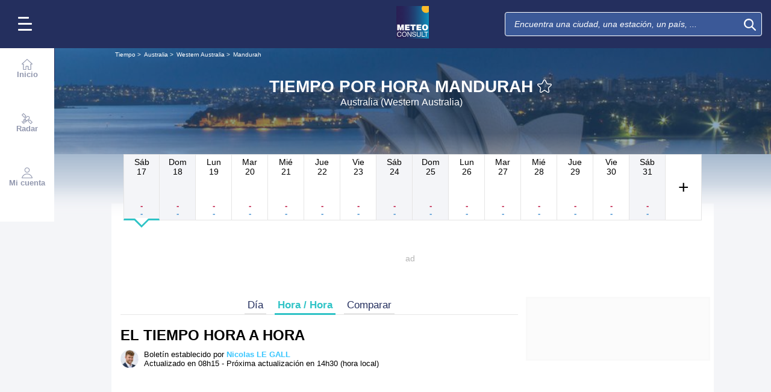

--- FILE ---
content_type: text/html; charset=UTF-8
request_url: https://www.meteoconsult.es/tiempo-australia/ciudad-671/previsiones-tiempo-mandurah-por-hora
body_size: 36914
content:
<!DOCTYPE html>
<html lang="es">
<head>
                
    <meta charset="utf-8"/>
    <meta name="viewport" content="width=device-width, initial-scale=1, maximum-scale=2, interactive-widget=resizes-content"/>


        <link rel="preload" href="https://www.meteoconsult.es/build/main_redesign.e49767a710359563fabc.css" as="style" fetchpriority="high"/>

    <link rel="preload" href="https://cdn.appconsent.io/loader.js" as="script"/>
    <link rel="preload" href="https://cdn.hubvisor.io/wrapper/01BYK28ENND8X5G8K0AJ2DPK9E/hubvisor-lcm.js" as="script"/>

        <link rel="preconnect" href="https://c.client-context.hubvisor.io"/>

        
        
        <link rel="preconnect" href="https://securepubads.g.doubleclick.net">

        
    
                

        <link rel="preload" href="https://www.meteoconsult.es/build/forecast_redesign.88f788393fab3a825ac2.css" as="style"/>
    <link rel="preload" href="https://www.meteoconsult.es/build/forecast_hour_redesign.a8240335f7c0321d6fe6.css" as="style"/>
    <link rel="preload"
          href="https://static5.mclcm.net/lcm2018/int/author/nicolas-le-gall_30x30.jpg"
          as="image"
          imageSrcSet="https://static5.mclcm.net/lcm2018/int/author/nicolas-le-gall_30x30.jpg 30w,
        https://static5.mclcm.net/lcm2018/int/author/nicolas-le-gall_60x60.jpg 60w,
        https://static5.mclcm.net/lcm2018/int/author/nicolas-le-gall_90x90.jpg 90w,
        https://static5.mclcm.net/lcm2018/int/author/nicolas-le-gall_105x105.jpg 105w,
        https://static5.mclcm.net/lcm2018/int/author/nicolas-le-gall_120x120.jpg 120w"
          type="image/jpeg"
          imagesizes="30px">

    <link rel="preload" href="https://www.meteoconsult.es/build/interactive_map_global.f380358640efe028d28e.css" as="style"/>


    <title>Tiempo por hora para Mandurah - Australia (Western Australia) : Previsiones meteorológicas a 15 días GRATIS - Meteo Consult</title>
<meta name="description" lang="es" content="Tiempo por hora para Mandurah - Australia (Western Australia) ☼ Longitude : 115.72 Latitude : -32.53 Altitude : 3m ☀ L&#039;Australie est une île située dans l&#039;hémisphère Sud qui s&#039;étend sur 7, 6 millions de km carrés. En plus d&#039;être le continent le plus sec avec"/>
<meta name="robots" content="index, follow"/>
<link rel="canonical" href="https://www.meteoconsult.es/tiempo-australia/ciudad-671/previsiones-tiempo-mandurah-por-hora"/>
      <link rel="alternate" href="https://www.lachainemeteo.com/meteo-australie/ville-671/previsions-meteo-mandurah-heure-par-heure" hreflang="fr" />
    <link rel="alternate" href="https://www.lachainemeteo.ca/meteo-australie/ville-671/previsions-meteo-mandurah-heure-par-heure" hreflang="fr-ca" />
    <link rel="alternate" href="https://www.lachainemeteo.be/meteo-australie/ville-671/previsions-meteo-mandurah-heure-par-heure" hreflang="fr-be" />
    <link rel="alternate" href="https://www.lachainemeteo.ch/meteo-australie/ville-671/previsions-meteo-mandurah-heure-par-heure" hreflang="fr-ch" />
    <link rel="alternate" href="https://www.weathercrave.com/weather-forecast-australia/city-671/weather-forecast-mandurah-hourly" hreflang="x-default" />
    <link rel="alternate" href="https://www.weathercrave.co.uk/weather-forecast-australia/city-671/weather-forecast-mandurah-hourly" hreflang="en-gb" />
    <link rel="alternate" href="https://www.weathercrave.ca/weather-forecast-australia/city-671/weather-forecast-mandurah-hourly" hreflang="en-ca" />
    <link rel="alternate" href="https://www.meteoconsult.es/tiempo-australia/ciudad-671/previsiones-tiempo-mandurah-por-hora" hreflang="es" />
    <link rel="alternate" href="https://www.meteoconsult.it/meteo-australia/citta-671/previsioni-meteo-mandurah-tra-un-ora" hreflang="it" />




<meta property="og:site_name" content="Meteo Consult"/>
<meta property="og:title" content="Tiempo por hora para Mandurah - Australia (Western Australia) : Previsiones meteorológicas a 15 días GRATIS - Meteo Consult"/>
<meta property="og:type" content="website"/>
<meta property="og:url" content="https://www.meteoconsult.es/tiempo-australia/ciudad-671/previsiones-tiempo-mandurah-por-hora"/>
<meta property="og:description" content="Tiempo por hora para Mandurah - Australia (Western Australia) ☼ Longitude : 115.72 Latitude : -32.53 Altitude : 3m ☀ L'Australie est une île située dans l'hémisphère Sud qui s'étend sur 7, 6 millions de km carrés. En plus d'être le continent le plus sec avec"/>
    <meta property="og:image"
          content="https://static1.mclcm.net/iod/images/v2/69/citytheque/localite_104_12/1200x630_80_300_000000x10x0.jpg"/>

<meta name="twitter:card" content="summary"/>
<meta name="twitter:site" content="@lachainemeteo"/>
<meta name="twitter:title" content="Tiempo por hora para Mandurah - Australia (Western Australia) : Previsiones meteorológicas a 15 días GRATIS - Meteo Consult"/>
<meta name="twitter:description" content="Tiempo por hora para Mandurah - Australia (Western Australia) ☼ Longitude : 115.72 Latitude : -32.53 Altitude : 3m ☀ L'Australie est une île située dans l'hémisphère Sud qui s'étend sur 7, 6 millions de km carrés. En plus d'être le continent le plus sec avec"/>

    <meta name="twitter:image" content="https://static1.mclcm.net/iod/images/v2/69/citytheque/localite_104_12/1200x600_80_300_000000x10x0.jpg"/>

    <meta property="fb:app_id" content="263364420578"/>

<script type="application/ld+json">
    {
        "@context": "http://schema.org",
        "@type": "Organization",
        "name": "Meteo Consult",
        "url": "https://www.meteoconsult.es/clima-espana/previsiones-tiempo-espana-hoy",
        "logo":
        {
            "@context": "http://schema.org",
            "@type": "ImageObject",
            "url": "https://static5.mclcm.net/lcm2018/es/common/logo.png"
        }
    }

</script>

    <script type="application/ld+json">
        {
            "@context": "http://schema.org",
            "@type": "Place",
            "name": "Mandurah"
            ,
            "geo":
            {
                "@context": "http://schema.org",
                "@type": "GeoCoordinates",
                "latitude": "-32.5302",
                "longitude": "115.7209",
                "elevation": "3"
                            }
                    }

    </script>









    <script>
        

        window.lcm = {};
        window.googletag = window.googletag || {cmd: []};

        window.logMeasure = () => {
};
window.logMeasureEnd = () => {
};
window.stopMeasurements = () => {
};


const builtFilesMap = new Map([['menu_core', 'https://www.meteoconsult.es/build/menu_core.fb9ca6f53ce358e1a2d1.js'],['panel_manager', 'https://www.meteoconsult.es/build/panel_manager.2e0cbb888fded360441e.js'],['menu_client', 'https://www.meteoconsult.es/build/menu_client.e6f7f783152e10b0adb8.js'],['menu_small', 'https://www.meteoconsult.es/build/menu_small.218d0e08a9e17796974e.js'],['popin', 'https://www.meteoconsult.es/build/popin.72634c394f352a36920b.js'],['popin_store', 'https://www.meteoconsult.es/build/popin_store.3e33f643d4103bf7e4aa.js'],['slider_store', 'https://www.meteoconsult.es/build/slider_store.31b5fc2b0f5305ffde3a.js'],['cookies', 'https://www.meteoconsult.es/build/cookies.3ef71970b4b16e2eb6f2.js'],['share', 'https://www.meteoconsult.es/build/share.18d4d459d4bcfb086379.js'],['favorite', 'https://www.meteoconsult.es/build/favorite.6a3c97d4c2aafdde3db3.js'],['user', 'https://www.meteoconsult.es/build/user.5f7aa7b3735304d1ae9b.js'],['shortcut', 'https://www.meteoconsult.es/build/shortcut.e2a28c86a30d6743026a.js'],['bookmark', 'https://www.meteoconsult.es/build/bookmark.18c1bd0445e6c4659a81.js'],['slider', 'https://www.meteoconsult.es/build/slider.c410a0d69d67397d582f.js'],['historical', 'https://www.meteoconsult.es/build/historical.0dbe5280551188c16285.js'],['video', 'https://www.meteoconsult.es/build/video.2d192a55acb42b5daeb6.js'],['alert', 'https://www.meteoconsult.es/build/alert.395967d9f5ec93b69eb2.js'],['fonts', 'https://www.meteoconsult.es/build/fonts.ae73283ac0c7667fe16b.js'],['device', 'https://www.meteoconsult.es/build/device.3af0138b6fbbd68e6a2b.js'],['perf_client', 'https://www.meteoconsult.es/build/perf_client.9ee097c91f1d974ae928.js'],['autocomplete', 'https://www.meteoconsult.es/build/autocomplete.75dbc15609bd675ce6d0.js'],['autocomplete_header', 'https://www.meteoconsult.es/build/autocomplete_header.3ff865a383818d56735c.js'],['autocomplete_section', 'https://www.meteoconsult.es/build/autocomplete_section.a7cb17f18eaabd4562df.js'],['timetable', 'https://www.meteoconsult.es/build/timetable.0f0db569653bf55a50f2.js'],['reporter', 'https://www.meteoconsult.es/build/reporter.aa20337c3d1e2053f534.js'],['video_news', 'https://www.meteoconsult.es/build/video_news.b56281473f87560846a8.js'],['meteomail', 'https://www.meteoconsult.es/build/meteomail.7ee4f0213b8bfddc3ec5.js'],['top_poi', 'https://www.meteoconsult.es/build/top_poi.0926c62f2263b00e6847.js'],['geo_history', 'https://www.meteoconsult.es/build/geo_history.e8182ab77ad6a0015deb.js'],['top_section', 'https://www.meteoconsult.es/build/top_section.2ac87af0a963e82c84a1.js'],['top_section_abroad', 'https://www.meteoconsult.es/build/top_section_abroad.5f581e6111e2bc2e68bf.js'],['top_section_main_place', 'https://www.meteoconsult.es/build/top_section_main_place.e1157c7cd11de2a570b0.js'],['main_video', 'https://www.meteoconsult.es/build/main_video.c36c51f8e119e9e380a6.js'],['serie_video', 'https://www.meteoconsult.es/build/serie_video.2db18b4fa379e622df68.js'],['near_cities_forecast', 'https://www.meteoconsult.es/build/near_cities_forecast.9ae7e1ff45b4900a2863.js'],['live_core', 'https://www.meteoconsult.es/build/live_core.5da167fa27827d45c555.js'],['live_5min', 'https://www.meteoconsult.es/build/live_5min.95838bec756d1afeb032.js'],['live_graph', 'https://www.meteoconsult.es/build/live_graph.232b659f25296e8de125.js'],['live_nav', 'https://www.meteoconsult.es/build/live_nav.09dd8a5ad8346c8dddcc.js'],['edito_health', 'https://www.meteoconsult.es/build/edito_health.c34788a2b19e1c1fa8f5.js'],['edito_beach', 'https://www.meteoconsult.es/build/edito_beach.2640cf6b0e9b31e01867.js'],['edito_climate', 'https://www.meteoconsult.es/build/edito_climate.b93fe52bb53cbd60ae8f.js'],['climate_info', 'https://www.meteoconsult.es/build/climate_info.daa1144d8a9a09baed29.js'],['comparator_info', 'https://www.meteoconsult.es/build/comparator_info.16f571412525932fe723.js'],['edito_live', 'https://www.meteoconsult.es/build/edito_live.ee6ab40449af91e5b9bc.js'],['ias', 'https://www.meteoconsult.es/build/ias.a438a7ea70ec35b40c1b.js'],['gam', 'https://www.meteoconsult.es/build/gam.d6edf3add739768f5096.js'],['cmp', 'https://www.meteoconsult.es/build/cmp.8efb28212bb3e362470a.js'],['ppid', 'https://www.meteoconsult.es/build/ppid.b5948df9f31e32057107.js'],['oneplusx', 'https://www.meteoconsult.es/build/oneplusx.2cd5bde319a541983478.js'],['mc_lcm_map', 'https://www.meteoconsult.es/build/mc_lcm_map.a017605a77bbf3fb100d.js'],['user_agent', 'https://www.meteoconsult.es/build/user_agent.e0f288e54dedc0043f1d.js'],['weather_news', 'https://www.meteoconsult.es/build/weather_news.0005a5460a026f62c12d.js'],['log_ajax', 'https://www.meteoconsult.es/build/log_ajax.8ec0ab058c33fcef77b0.js'],['refresh', 'https://www.meteoconsult.es/build/refresh.2c8fddcd7643e275cc46.js'],['profile_user', 'https://www.meteoconsult.es/build/profile_user.5e959935197272509847.js'],['favorites_user', 'https://www.meteoconsult.es/build/favorites_user.a6bf6d1455ff34663bc4.js'],['meteomails_user', 'https://www.meteoconsult.es/build/meteomails_user.31d6cfe0d16ae931b73c.js'],['pictures_user', 'https://www.meteoconsult.es/build/pictures_user.eecfe4692482c6d2546d.js'],['subscriptions_user', 'https://www.meteoconsult.es/build/subscriptions_user.4dd4ae2966201cecb814.js'],['means_payment_user', 'https://www.meteoconsult.es/build/means_payment_user.b483766fab8156d2fd63.js'],['login_user', 'https://www.meteoconsult.es/build/login_user.0e2b4965098c096a4b85.js'],['paypal', 'https://www.meteoconsult.es/build/paypal.636aade3c06812f8eabd.js'],['form_element', 'https://www.meteoconsult.es/build/form_element.8ba7974840f6ca1e84b1.js'],['check_password', 'https://www.meteoconsult.es/build/check_password.07935509f85d72a05939.js'],['collapse_list', 'https://www.meteoconsult.es/build/collapse_list.8106d888b1eade1e686f.js'],['top_beach', 'https://www.meteoconsult.es/build/top_beach.a67995d53a461a77d7c9.js'],['dataset_filter_items', 'https://www.meteoconsult.es/build/dataset_filter_items.d146ddcac36a662fe5d2.js'],['description_serie', 'https://www.meteoconsult.es/build/description_serie.7cd52cdb791e70debf4c.js'],['media_reporter', 'https://www.meteoconsult.es/build/media_reporter.f8280eb0bbe08ca228db.js'],['popin_vip_teaser', 'https://www.meteoconsult.es/build/popin_vip_teaser.f468ae69a9d4577a7c55.js'],['utiq', 'https://www.meteoconsult.es/build/utiq.a5e03dccb82810a0757a.js'],['webcam', 'https://www.meteoconsult.es/build/webcam.b00e053832f7d5b45506.js'],['table_hover', 'https://www.meteoconsult.es/build/table_hover.094d6d0777f9099b9bff.js'],['table_scroll', 'https://www.meteoconsult.es/build/table_scroll.310af745c1e6a1fb851e.js'],['remarkable_phenomena', 'https://www.meteoconsult.es/build/remarkable_phenomena.cc26cc7e2e319a9dff0e.js'],['legendTrip', 'https://www.meteoconsult.es/build/legendTrip.a119126e5fb4740db7a5.js'],['vod', 'https://www.meteoconsult.es/build/vod.772af801a9cee9a47211.js'],['hour_by_hour_day', 'https://www.meteoconsult.es/build/hour_by_hour_day.d3ff3230067a1d73b6da.js'],['mails_user', 'https://www.meteoconsult.es/build/mails_user.bd28b2b067b552f3f0c5.js'],['popin_mails_user', 'https://www.meteoconsult.es/build/popin_mails_user.8e86f9b7133ace150c49.js'],['alertmail', 'https://www.meteoconsult.es/build/alertmail.7ee4f0213b8bfddc3ec5.js'],['flash', 'https://www.meteoconsult.es/build/flash.015222fcaa2ce78c822f.js'],['menu_alert', 'https://www.meteoconsult.es/build/menu_alert.3b46339c9079d1358bf4.js'],['health', 'https://www.meteoconsult.es/build/health.d4b7e161ca2b65178a49.js']]);
class BuiltFilesAccessor {
    #a;

    constructor(e) {
        this.#a = e ?? new Map
    }

    getFileName(e) {
        let s = this.#a.get(e);
        if (!s) throw Error(`Can't find "${e}" in built list.`);
        return s
    }
}const filesAccessor = new BuiltFilesAccessor(builtFilesMap);builtFiles = {getFileName: filesAccessor.getFileName.bind(filesAccessor)};class FetchWrapper {
    #a = window.location.href;
    #b = window.location.origin;

    async fetch(e, t = {}) {
        let s = new URL(e, this.#a), n = s.origin !== this.#b, o = {mode: "cors", ...t},
            r = new Headers(o.headers || {}), a = (o.method || "GET").toUpperCase(), h = s.toString(),
            i = void 0 !== o.json,
            c = r.has("Content-Type") && r.get("Content-Type")?.toLowerCase().startsWith("application/json");
        (i || c) && (r.set("Content-Type", "application/json"), i && (o.body = JSON.stringify(o.json), delete o.json)), n ? i || c ? (o.headers = r, "GET" !== a && console.debug("[lcm.fetch] Cross-origin complex request may trigger CORS preflight:", h)) : o.headers = new Headers(o.headers || {}) : (r.set("X-Requested-With", "XMLHttpRequest"), o.headers = r), o.headers = r;
        let p = await fetch(h, o);
        if (!p.ok) {
            let d = p.statusText ? ` (${p.statusText})` : "";
            throw Error(`Fetch error: ${p.status}${d} for URL ${h}`)
        }
        return p
    }
}const fetchInstance = new FetchWrapper;window.lcm.fetch = fetchInstance.fetch.bind(fetchInstance);class Logger {
    static #a = {success: 1, add: 1, info: 1, user: 1, deprecated: 2, warning: 2, error: 3, errorLog: 4};
    static #b = {
        success: {str: "s", c: "#292929", bgc: "#6BEC7C"},
        add: {str: "a", c: "#292929", bgc: "#6BEC7C"},
        info: {str: "i", c: "#292929", bgc: "#00b0b0"},
        user: {str: "u", c: "#fff", bgc: "#a00"},
        deprecated: {str: "d", c: "#fff", bgc: "#ed7d04"},
        warning: {str: "w", c: "#fff", bgc: "#ed7d04"},
        error: {str: "e", c: "#fff", bgc: "#f00"},
        errorLog: {str: "e", c: "#fff", bgc: "#f00"}
    };
    #c;
    #d = JSON.parse(sessionStorage.getItem("logDebugEnabled")) || !1;
    #e;

    constructor(e, r) {
        this.#c = e, this.#e = r, !1 === this.#d && /log/.test(new URLSearchParams(window.location.search).get("extra")) && (sessionStorage.setItem("logDebugEnabled", 1), this.#d = !0)
    }

    log({module: e, type: r = "info", data: g = []}) {
        let o = Logger.#a[r] || 0;
        if (!this.#d && o < this.#c) return;
        let c = Logger.#b[r], t = new Date,
            l = `${t.getHours()}:${t.getMinutes()}:${t.getSeconds()}.${t.getMilliseconds()}`,
            a = [`%c${l}%c${e}%c${c.str}`, "color: #000; padding: 1px 3px; border-radius: 3px 0 0 3px; background: #cecece;", "color: #fff; padding: 1px 3px; border-radius: 3px 0 0 3px; background: #0000bd;", `color: ${c.c}; padding: 1px 3px; border-radius: 0 3px 3px 0; background: ${c.bgc};`];
        console.log.apply(console, a.concat(g)), o >= this.#c && this.#f({module: e, data: g, type: r})
    }

    #f({module: e, data: r, type: g}) {
        try {
            window.lcm && window.lcm.logAjax && "function" == typeof window.lcm.logAjax.log ? window.lcm.logAjax.log({
                url: window.location.href,
                module: e,
                type: g,
                data: JSON.stringify(r),
                ua: navigator.userAgent,
                logUrl: this.#e
            }) : console.error("LogAjax module not ready.")
        } catch (o) {
            console.error("Problem while logging to ajax:", o)
        }
    }
}const loggerInstance = new Logger(
            4,
            'https://www.meteoconsult.es/ajax/log'
);
_log = ({module, type = 'info', data = []}) => {
    loggerInstance.log({module, type, data});
};class Evt {
    #a = new Set;
    #b = "lcmc_";
    version = "2.0.0";

    listen(e, t) {
        this.#a.has(e) ? t() : document.addEventListener(this.#b + e, t, {once: !0})
    }

    dispatch(e) {
        "function" == typeof _log && _log({module: "Evt", type: "success", data: e}), this.#a.add(e);
        let t = new Event(this.#b + e);
        document.dispatchEvent(t)
    }
}window.evt = new Evt, document.addEventListener("DOMContentLoaded", () => {
    window.evt.dispatch("DOMContentLoaded")
});class ScriptLoader {
    #a = {};

    loadScript(e) {
        let r;
        try {
            r = builtFiles.getFileName(e)
        } catch (t) {
            console.error("Error fetching built filename:", t, e);
            return
        }
        if (e in this.#a) return;
        this.#a[e] = !0;
        let a = document.createElement("script");
        a.async = !0, a.src = r;
        let d = /\.min$/.test(e) ? `${e.slice(0, -4)}Loaded` : `${e}Loaded`;
        a.onload = () => {
            window.evt.dispatch(d)
        }, a.onerror = () => {
            console.error("Error loading file:", e, r), delete this.#a[e]
        }, document.head.appendChild(a)
    }
}const loaderInstance = new ScriptLoader;window.loadScriptBuild = loaderInstance.loadScript.bind(loaderInstance);const isHoverEnable = () => !window.matchMedia("(any-hover: none)").matches;window.isHoverEnable = () => !window.matchMedia("(any-hover: none)").matches;class Breakpoint {
    #a = [{id: "xxxl", mediaQuery: "(min-width: 2530px)"}, {id: "xxl", mediaQuery: "(min-width: 1440px)"}, {
        id: "xl",
        mediaQuery: "(min-width: 1280px)"
    }, {id: "l", mediaQuery: "(min-width: 1000px)"}, {id: "m", mediaQuery: "(min-width: 768px)"}, {
        id: "s",
        mediaQuery: "(min-width: 576px)"
    }, {id: "xs", mediaQuery: "(min-width: 360px)"}, {id: "xxs", mediaQuery: "(min-width: 320px)"}];
    #b = null;
    #c = 50;
    #d;

    constructor() {
        this.#d = this.#a[this.#a.length - 1].id
    }

    #e() {
        !this.#b && (this.#b = setTimeout(() => {
            this.#f(), this.#b = null
        }, this.#c))
    }

    #f(e = !1) {
        let i = this.#d;
        for (let t of this.#a) if (window.matchMedia(t.mediaQuery).matches) {
            i = t.id;
            break
        }
        let r = this.#d;
        this.#d = i, !1 === e && r !== this.#d && (document.dispatchEvent(new CustomEvent("breakpointChange", {
            detail: {
                size: this.#d,
                previous: r
            }
        })), document.dispatchEvent(new CustomEvent(`breakpoint${i.toUpperCase()}`, {detail: {size: this.#d}})))
    }

    load() {
        let e = e => {
            e.preventDefault(), this.#e()
        };
        window.addEventListener("resize", e, !1), window.addEventListener("orientationchange", e, !1), this.#f(!0), evt.dispatch("breakpoint")
    }

    getCurrent() {
        return this.#d
    }
}(() => {
    let e = new Breakpoint;
    window.lcm.breakpoint = e, e.load()
})();class Lazyload {
    #a = null;

    #b(target) {
        let functionPath = target.dataset.onload;
        if (functionPath) try {
            let func = window[functionPath] || eval(`window.${functionPath}`);
            "function" == typeof func ? func.call(target) : console.error(`Lazyload: Function not found or non-callable: ${functionPath}`, target)
        } catch (e) {
            console.error(`Lazyload: Error executing ${functionPath}`, e, target)
        }
    }

    #c = (a, t) => {
        a.forEach(a => {
            if (!a.isIntersecting) return;
            let e = a.target;
            e.dataset.srcset && (e.srcset = e.dataset.srcset), e.dataset.src && (e.src = e.dataset.src), e.dataset.poster && (e.poster = e.dataset.poster), e.dataset.onload && (e.dataset.evt ? evt.listen(e.dataset.evt, () => {
                this.#b(e)
            }) : this.#b(e)), e.classList.remove("lazyload"), _log({
                module: "lazyload",
                data: e
            }), e.classList.add("lazyloaded"), t.unobserve(e)
        })
    };

    constructor() {
        evt.listen("DOMContentLoaded", () => {
            this.checkLazyload()
        }), evt.dispatch("lazyload")
    }

    addLazyload(a) {
        let t = {
            threshold: a.dataset.threshold ? parseFloat(a.dataset.threshold) : 0,
            rootMargin: a.dataset.margin || "0px"
        };
        a.dataset.root && (t.root = document.getElementById(a.dataset.root) || null);
        let e = new IntersectionObserver(this.#c, t);
        e.observe(a)
    }

    checkLazyload() {
        document.querySelectorAll(".lazyload").forEach(a => {
            this.addLazyload(a)
        })
    }
}window.lcm.lazyload = new Lazyload;class Device {
    static #a = "mobile";
    static #b = "tablet";
    static #c = "desktop";
    #d = "";

    constructor() {
        this.load(), "" === this.#d && this.#e(), _log({
            module: "Device",
            type: "info",
            data: {deviceType: this.getDeviceType()}
        })
    }

    load() {
        evt.listen("breakpoint", () => {
            this.#e(), _log({
                module: "Device",
                type: "info",
                data: {deviceType: this.getDeviceType()}
            }), evt.dispatch("deviceType")
        })
    }

    getDeviceType() {
        return this.#d
    }

    isMobile() {
        return this.#d === Device.#a
    }

    isTablet() {
        return this.#d === Device.#b
    }

    isDesktop() {
        return this.#d === Device.#c
    }

    #e() {
        let e = window.lcm.breakpoint.getCurrent(), i;
        i = ["xxs", "xs", "s"].includes(e) ? Device.#a : "m" !== e || window.isHoverEnable() ? Device.#c : Device.#b, this.#d = i
    }
}window.lcm.device = new Device;class NodeSize {
    #a = new Map;
    #b = new Map;

    listen(e) {
        if (!e) return console.error("nodeSize : can't find node"), Promise.reject(Error("Node not found"));
        if (this.#a.has(e)) return this.#a.get(e);
        let t = new Promise(t => {
            let s = new ResizeObserver(i => {
                let n = i[0].contentRect, r = {width: n.width, height: n.height};
                s.unobserve(e), this.#b.delete(e), t(r)
            });
            this.#b.set(e, s), s.observe(e)
        });
        return this.#a.set(e, t), t
    }
}window.nodeSize = new NodeSize;document.addEventListener("DOMContentLoaded", () => {
    loadScriptBuild('log_ajax');
});(() => {
        class CmpShort {

        constructor() {
            this._uuid = null;
        }

        _setCookieSession(name, value) {
            _log({module: 'CMP', data: ['set cookie', name, value]});
            const domain = '.meteoconsult.es';
            const path = '/';
            let data = value;
            const date = new Date();
            date.setTime(date.getTime() + (364 * 86400000));
            document.cookie = name + '=' + data
                + '; domain=' + domain
                + '; expires=' + date.toUTCString()
                + '; path=' + path;
        }

        _getCookieSession(name) {
            _log({module: 'CMP', data: `get cookie : ${name}`});
            const oRegex = new RegExp('[; ]?' + name + '=([^;]*)');
            return ((' ' + document.cookie).match(oRegex)) ? RegExp["$1"] : null;
        }

        getUuid() {
            return this._uuid;
        }

        _setCmpUuid() {
            let cmp_uuid = this._getCookieSession('cmp_v2_uuid');
            _log({module: 'CMP', data: `cmp_uuid : ${cmp_uuid}`});
            if (cmp_uuid === null) {
                cmp_uuid = `cmp${((new Date()).getTime() + Math.random())}`;
                _log({module: 'CMP', data: `cmp_uuid : ${cmp_uuid}`});
                this._setCookieSession('cmp_v2_uuid', cmp_uuid);
            }

            this._uuid = cmp_uuid;
        }

                load() {
            this._setCmpUuid();
        }
    }

    window.lcm.cmpShort = new CmpShort();
    window.lcm.cmpShort.load();

    window.loadCmpScripts = () => {
                window.configSFBXAppConsent = {
            appKey: 'e2486122\u002Dc57c\u002D4f0f\u002Daee5\u002Dfbdf7f3b2704',
            forceGDPRApplies: true,
            uuid: window.lcm.cmpShort.getUuid(),
            callbacks: {
                init: (error, state) => {
                    _log({module: "CMP", data: [state, error]})
                },
                show: (error) => {
                    if (error !== null) {
                        _log({module: "CMP", data: ["show", error], type: 'warning'})
                    }
                },
                listener: (tcData, success) => {
                    if (tcData !== null) {
                        _log({module: "CMP", data: [tcData.eventStatus]})
                    }

                    evt.listen('cmpLoaded', () => {
                        window.lcm.cmp.check(tcData, success)
                    });
                }
            }
        };
                logMeasure('cmp', 'file');
        const sCMP = document.createElement('script');
        sCMP.src = 'https://cdn.appconsent.io/loader.js';
        sCMP.async = true;
        document.head.appendChild(sCMP);
        sCMP.onload = () => {
            logMeasureEnd('cmp', 'file');
            _log({module: 'CMP', type: 'success', data: 'cmp.js tier loaded'});
            evt.dispatch('cmpScriptTierLoaded');
        };

                            loadScriptBuild('cmp');
        
    };

            loadCmpScripts();
        
evt.listen('cmpLoaded', () => {
    window.lcm.cmp.setConfig({
        appKey: 'e2486122\u002Dc57c\u002D4f0f\u002Daee5\u002Dfbdf7f3b2704',
        domain: '.meteoconsult.es',
        isPrem: false,
        isConnected:         false  ,
        customPopinCss: 'https://www.meteoconsult.es/build/popin_redesign.8c31510475db1202fb9f.css',
        subscribeUrl: 'https://www.meteoconsult.es/videos-meteo/streaming',
        loginUrl: 'https://www.meteoconsult.es/sign-in',
        textes: {
            subscription: {
                title: `Navegar\u0020por\u0020el\u0020sitio\u0020web\u0020de\u0020Meteo\u0020Consult`,
                message: `Has optado por rechazar las cookies, incluidas las de publicidad personalizada.
                            <br /><br />
                            La publicidad nos permite ofrecer gratuitamente previsiones elaboradas por un equipo de meteorólogos profesionales, vídeos y otros contenidos exclusivos.
                            <br /><br />
                            Por lo tanto, sugerimos que accedas al sitio web de forma gratuita aceptando las cookies, o que te suscribas a nuestros servicios, como prefieras ;-)
                `,
                buttons: [
                    'Suscr\u00EDbete',
                    'He\u0020cambiado\u0020de\u0020opini\u00F3n\u0020y\u0020acepto\u0020las\u0020cookies',
                    '\u00BFYa\u0020est\u00E1s\u0020suscrito\u003F\u0020Inicia\u0020sesi\u00F3n',
                ]
            }
        }
    });
    window.lcm.cmp.load();
});    
})();(() => {
    class GamPlacement {
        getInstance() {
            return new GamPlacement();
        }

        constructor() {
            this.invCode = null;
            this.slotName = null;
            this.tag = null;
            this.sizes = null;
            this.isAtf = null;
            this.refreshActive = null;
            this.refreshDelay = null;
            this.refreshCurrent = null;
            this.refreshVisible = null;
            this.target = null;
            this.slot = null;
            this.targeting = null;
        }
    }

    window.lcm.newGamPlacement = new GamPlacement();

    window.lcm.gamConfig = {
        targeting: [],
        gamSlots: {
            desktop: [],
            tablet: [],
            mobile: []
        },
        readyDiv: [],
        closeAd: {}
    };

    window.lcm.ads = {};

    class Slot {
        constructor() {
            this._idGam = null;
            this._idDom = null;
            this._bp = null;
            this._invCode = null;
        }

        setIdGam(v) {
            this._idGam = v;
        }

        setIdDom(v) {
            this._idDom = v;
        }

        setBp(v) {
            this._bp = v;
        }

        setInvCode(v) {
            this._invCode = v;
        }
    }

    class SlotCollection {
        constructor() {
            this.currentBreakpoint = null;
            this.allowedCollection = {};
            this.currentCollection = {};
        }

        setConfig(gamConfig) {
            gamConfig.readyDiv.forEach(div => {
                div.display_bp.forEach(bp => {
                    if (!this.allowedCollection[bp]) {
                        this.allowedCollection[bp] = {};
                    }
                    if (!this.allowedCollection[bp][div.tag]) {
                        this.allowedCollection[bp][div.tag] = [];
                    }
                    let obj = new Slot();
                    obj.setIdGam(div.tag);
                    obj.setIdDom(div.target);
                    obj.setBp(bp);


                    let device = this._getDeviceByBreakpoint(bp);

                    let gamPlacement = null;
                    for (let k = 0; k < gamConfig.gamSlots[device].length; k++) {
                        if (gamConfig.gamSlots[device][k].slotName === div.tag) {
                            gamPlacement = gamConfig.gamSlots[device][k];
                            break;
                        }
                    }
                    if (gamPlacement !== null) {
                        obj.setInvCode(gamPlacement.invCode);
                    }
                    this.allowedCollection[bp][div.tag].push(obj);

                });

            });
            return this;
        }

        run(breakpoint) {

            this.currentBreakpoint = breakpoint;
            this.currentCollection = this.allowedCollection[this.currentBreakpoint];

            _log({module: 'SlotCollection', data: [`run`, {'allowedCollection': this.allowedCollection}]});

            return this;
        }

        getSlotsByGamId() {
            return this.currentCollection;
        }

        _getDeviceByBreakpoint(bp) {
            let device = 'desktop';
            if (['xxs', 'xs', 's'].indexOf(bp) !== -1) {
                device = 'mobile';
            } else if (['m'].indexOf(bp) !== -1) {
                device = 'tablet';
            }
            return device;
        }

        addSlotVideo(videoConfig, targetId) {
            ['l', 'm', 's', 'xl', 'xs', 'xxs', 'xxl', 'xxxl'].forEach(bp => {
                if (!this.allowedCollection[bp]) {
                    this.allowedCollection[bp] = {};
                }
                let device = this._getDeviceByBreakpoint(bp);

                if (!this.allowedCollection[bp][videoConfig[device].idGam]) {
                    this.allowedCollection[bp][videoConfig[device].idGam] = [];
                }

                let obj = new Slot();
                obj.setBp(bp);
                obj.setInvCode(videoConfig[device]['invCode']);
                obj.setIdGam(videoConfig[device].idGam);
                obj.setIdDom(targetId);

                this.allowedCollection[bp][videoConfig[device].idGam].push(obj);
            });


        }
    }

    window.lcm.ads.slotCollection = new SlotCollection();

    class Keywords {
        constructor() {
            this._currentDevice;
            this._globals = [];
            this._globalsPrebid = [];
            this._globals1PlusX = [];
            this._slots = {};//by device
            this._videos = {};

            this.setDevice(this._getBreakpointDevice(window.lcm.breakpoint.getCurrent()));
        }

        setDevice(name) {
            _log({module: 'Keyword', data: ['set device', name]});
            this._currentDevice = name;
        }

        setGlobals(arr) {
            _log({module: 'Keyword', data: ['set globals', arr]});
            this._globals = this._globals.concat(arr);
        }

        setGlobalsPrebid(obj) {
            _log({module: 'Keyword', data: ['set globals prebid', obj]});
            for (let k in obj) {
                this._globalsPrebid.push({key: k, value: obj[k]});
            }
        }

        setGlobals1PlusX(obj) {
            _log({module: 'Keyword', data: ['set globals 1PlusX', obj]});
            for (let k in obj) {
                this._globals1PlusX.push({key: k, value: obj[k]});
            }
        }
        _initSlot(slotName) {
            if (!this._slots[this._currentDevice]) {
                this._slots[this._currentDevice] = {};
            }
            if (!this._slots[this._currentDevice][slotName]) {
                this._slots[this._currentDevice][slotName] = [];
            }
        }

        delSlot(slotName) {
            this._initSlot(slotName);
            this._slots[this._currentDevice][slotName] = [];
        }

        setSlot(slotName, obj) {
            _log({module: 'Keyword', data: ['set slot', slotName, obj]});
            this._initSlot(slotName);
            for (let k in obj) {
                this._slots[this._currentDevice][slotName].push({key: k, value: obj[k]});
            }
        }

        getGlobals() {//call depuis gam
            return this._globals;
        }

        getGlobalsPrebid() {//call depuis ias
            return this._globalsPrebid;
        }

        // TODO use for HBV only 1plusX et ctx1plusx
        getGlobals1PlusX() {
            return this._globals1PlusX;
        }
        getBySlotName(slotName) {
            _log({module: 'Keyword', data: ['get by slot name', slotName]});
            try {
                const test = this._slots[this._currentDevice][slotName];
                if (test === undefined) {
                    throw 'slotName not found';
                }
                return test;
            } catch (e) {
                return [];
            }
        }

        getKwValue(slotName, keyName) {
            const kwList = this.getBySlotName(slotName);
            let kwValue = '';
            if (kwList) {
                const kwObj = kwList.filter(x => x.key === keyName);
                if (kwObj.length) {
                    kwValue = kwObj[0].value;
                }
            }
            return kwValue;
        }

        setVideoKw(videoName, str) {
            this._videos[videoName] = str;
        }

        getVideoKw(videoName) {
            _log({module: 'Keyword', data: ['get video KW', videoName]});
            try {
                const test = this._videos[videoName];
                if (test === undefined) {
                    throw 'videoName not found';
                }
                return test;
            } catch (e) {
                return '';
            }
        }

        _getBreakpointDevice(breakpoint) {
            let device = null;
            if (['xxs', 'xs', 's'].indexOf(breakpoint) !== -1) {
                device = 'mobile';
            } else if (['m'].indexOf(breakpoint) !== -1) {
                device = 'tablet';
            } else if (['l', 'xl', 'xxl', 'xxxl'].indexOf(breakpoint) !== -1) {
                device = 'desktop';
            }
            return device;
        }

    }

    window.lcm.ads.keywords = new Keywords();

    window.Hubvisor = window.Hubvisor || {cmd: []};


})();
// UTIQ

loadScriptBuild('oneplusx');
evt.listen('oneplusxLoaded', () => {

    evt.listen('cmpScriptTierLoaded', () => {
        logMeasure('onePlusX', 'display');
        window.lcm.onePlusX.load();
    });
});

(() => {
    class Hubvisor {

        constructor() {
            this._hubvisor_firstLoad = true;
            this._hubvisor_request_timeout = 6E3;
            this._hubvisor_display_timeout = null;
            this._hubvisor_video_timeout = null;
            this._video_enable = false;
            this.chronos = {
                logDisplaySent:true,
                logVideoSent:true,
                display:{
                    start:performance.now(),
                    end:performance.now()
                },
                video:{
                    start:performance.now(),
                    end:performance.now()
                },
                script:{
                    start:performance.now(),
                    end:performance.now()
                }
            };
                                                                                }


        load() {
            logMeasure('hubvisor-display-all', 'display');
            if (this._video_enable) {
                logMeasure('hubvisor-instream-all', 'display');
            }

            this._loadScript();
            this._loadEvents();
        }

        _loadEvents() {
            _log({module: 'Hubvisor', type: 'success', data: 'hubvisor _loadEvents'});
            evt.listen('onePlusX_keywords', () => {
                window.Hubvisor.cmd.push(() => {
                    _log({module: 'Hubvisor', type: 'success', data: 'hubvisor CMD queue is ok'});
                    window['Hubvisor']('ready', null, () => {
                        _log({module: 'Hubvisor', type: 'success', data: 'hubvisor ready'});
                        this._setInvcodeForHubvisor();

                        logMeasure('hubvisor-tcf', 'display');


                        window.__tcfapi('addEventListener', 2, (tcData, success) => {
                            _log({module: 'Hubvisor', type: 'success', data: ['hubvisor tcf', tcData]});

                            if (tcData.eventStatus === 'tcloaded' || tcData.eventStatus === 'useractioncomplete') {
                                logMeasureEnd('hubvisor-tcf', 'display');
                                logMeasure('hubvisor-cmp-display', 'display');
                                if (this._video_enable) {
                                    logMeasure('hubvisor-cmp-instream', 'display');
                                }


                                this._hbvDisplayTimeout();

                                if (this._video_enable) {
                                    this._hbvVideoTimeout();
                                }

                            }
                        });

                        this._callDisplayForHubvisor();

                        if (this._video_enable) {
                            // TODO check etranger
                            this._callVideoForHubvisor();
                        }
                    });
                });
            });
        }

        _hbvDisplayTimeout() {
            this._hubvisor_display_timeout = setTimeout(() => {
                if(!this.chronos.logDisplaySent) {
                    this.chronos.logDisplaySent = true;
                    this.chronos.display.end = performance.now();
                    evt.listen('log_ajaxLoaded', () => {
                        window.lcm.logAjax.log({
                            url: window.location.href,
                            module: 'hubvisor',
                            infos: {
                                type: 'display',
                                state: 'timeout',
                                timings: {
                                    script: Math.round(this.chronos.script.end - this.chronos.script.start),
                                    display: Math.round(this.chronos.display.end - this.chronos.display.start)
                                }
                            },
                            ua: navigator.userAgent
                        });
                    });
                }
                _log({module: 'Hubvisor', type: 'warning', data: 'hubvisor request display timeout'});

                evt.listen('gamLoaded', () => {
                    window.lcm.gam.validatePrebid('hubvisor');
                });

                logMeasureEnd('hubvisor-display', 'timeout');
            }, this._hubvisor_request_timeout);
        }

        _hbvVideoTimeout() {
            this._hubvisor_video_timeout = setTimeout(() => {
                if(!this.chronos.logVideoSent) {
                    this.chronos.logVideoSent = true;
                    this.chronos.video.end = performance.now();
                    evt.listen('log_ajaxLoaded', () => {
                        window.lcm.logAjax.log({
                            url: window.location.href,
                            module: 'hubvisor',
                            infos: {
                                type: 'instream',
                                state: 'timeout',
                                timings: {
                                    script: Math.round(this.chronos.script.end - this.chronos.script.start),
                                    video: Math.round(this.chronos.video.end - this.chronos.video.start)
                                }
                            },
                            ua: navigator.userAgent
                        });
                    });
                }
                _log({module: 'Hubvisor', type: 'warning', data: 'hubvisor request video timeout'});
                evt.dispatch('hubvisor_stopWaitForBids');
                logMeasureEnd('hubvisor-instream', 'timeout');
            }, this._hubvisor_request_timeout);
        }

        _loadScript() {
            this.chronos.script.start = performance.now();
            _log({module: 'Hubvisor', type: 'success', data: 'hubvisor.js start loaded'});
            logMeasure('hubvisor', 'file');
            const script = document.createElement('script');
            script.src = 'https://cdn.hubvisor.io/wrapper/01BYK28ENND8X5G8K0AJ2DPK9E/hubvisor-lcm.js';
            script.async = true;
            document.head.appendChild(script);
            script.onload = () => {
                this.chronos.script.end = performance.now();
                logMeasureEnd('hubvisor', 'file');
                _log({module: 'Hubvisor', type: 'success', data: 'hubvisor.js tier loaded'});
            };
        }

        _getTargetingForHubvisor() {
                        let globalFormated = {};
            let globalList = window.lcm.ads.keywords.getGlobals();
            globalList.forEach((item) => {
                globalFormated[item.key] = item.value;
            });

            let global1PlusXList = window.lcm.ads.keywords.getGlobals1PlusX();
            global1PlusXList.forEach((item) => {
                globalFormated[item.key] = item.value;
            });
            _log({
                module: 'Hubvisor',
                type: 'success',
                data: {msg: 'hubvisor targeting (keywords)', 'kw': globalFormated}
            });

            return globalFormated;
        }

        _setInvcodeForHubvisor() {
            const invCodes = [];

            let targeting = this._getTargetingForHubvisor();

            let slotsByGamId = window.lcm.ads.slotCollection.getSlotsByGamId();
            for (let gamId in slotsByGamId) {
                slotsByGamId[gamId].forEach((slot) => {
                    
                    // HBV object {invcode:string,targeting:{}}
                    invCodes.push({invcode: slot._invCode, targeting: targeting});
                                    });
            }

            this._setInvcodeForHubvisorGeneric(invCodes);
        }

        _setInCodesForRefresh(invCode) {
            const invCodes = [];
            let targeting = this._getTargetingForHubvisor();

            // HBV object {invcode:string,targeting:{}}
            invCodes.push({invcode: invCode, targeting: targeting});

            this._setInvcodeForHubvisorGeneric(invCodes);
        }

        _setInvcodeForHubvisorGeneric(invCodes) {
            _log({module: 'Hubvisor', data: [`_setInvcodeForHubvisorGeneric`, {'invCode': invCodes}]});
            window.Hubvisor.cmd.push(() => {
                window.Hubvisor('extra:set-invcodes', invCodes);
            });
        }


        _callDisplayForHubvisor() {
            this.chronos.display.start = performance.now();
            logMeasure('hubvisor-evt-display', 'display');
            logMeasure('hubvisor-display', 'timeout');
            _log({module: 'Hubvisor', data: ['Hubvisor call display ...']});


            // event execute bids
            window.Hubvisor('register-bids-handler', placements => {
                clearTimeout(this._hubvisor_display_timeout);
                this._hubvisor_display_timeout = null;
                if(!this.chronos.logDisplaySent) {
                    this.chronos.logDisplaySent = true;
                    this.chronos.display.end = performance.now();
                    evt.listen('log_ajaxLoaded', () => {
                        window.lcm.logAjax.log({
                            url: window.location.href,
                            module: 'hubvisor',
                            infos: {
                                type: 'display',
                                state: 'complete',
                                timings: {
                                    script: Math.round(this.chronos.script.end - this.chronos.script.start),
                                    display: Math.round(this.chronos.display.end - this.chronos.display.start)
                                }
                            },
                            ua: navigator.userAgent
                        });
                    });
                }

                _log({module: 'Hubvisor', data: ['Hubvisor display result', placements]});

                placements.forEach(({placementId, targetings}) => {
                    if (Object.entries(targetings).length) {
                        window.lcm.ads.keywords.delSlot(placementId);
                        window.lcm.ads.keywords.setSlot(placementId, targetings);

                        if (this._hubvisor_firstLoad === false) {
                            evt.listen('gamLoaded', () => {
                                window.lcm.gam.refreshTagBySlotName(placementId);
                            });
                        }

                    }
                });
                logMeasureEnd('hubvisor-cmp-display', 'display');
                logMeasureEnd('hubvisor-evt-display', 'display');
                logMeasureEnd('hubvisor-display-all', 'display');

                if (this._hubvisor_firstLoad === true) {
                    evt.listen('gamLoaded', () => {
                        window.lcm.gam.validatePrebid('hubvisor');
                    });
                }
                this._hubvisor_firstLoad = false;

            });


        }

        _callVideoForHubvisor() {
            this.chronos.video.start = performance.now();
            logMeasure('hubvisor-instream', 'timeout');
            logMeasure('hubvisor-evt-instream', 'display');
            _log({module: 'Hubvisor', data: ['Hubvisor call video ...']});


            window.Hubvisor('instream:on-bids-ready', bids => {
                clearTimeout(this._hubvisor_video_timeout);
                this._hubvisor_video_timeout = null;

                if(!this.chronos.logVideoSent) {
                    this.chronos.logVideoSent = true;
                    this.chronos.video.end = performance.now();
                    evt.listen('log_ajaxLoaded', () => {
                        window.lcm.logAjax.log({
                            url: window.location.href,
                            module: 'hubvisor',
                            infos: {
                                type: 'instream',
                                state: 'complete',
                                timings: {
                                    script: Math.round(this.chronos.script.end - this.chronos.script.start),
                                    video: Math.round(this.chronos.video.end - this.chronos.video.start)
                                }
                            },
                            ua: navigator.userAgent
                        });
                    });
                }
                _log({module: 'Hubvisor', data: ['Hubvisor instream result', bids]});

                bids.players.forEach(player => {
                    window.lcm.ads.keywords.setVideoKw(player.playerId, player.queryFragment.trim());
                });

                evt.listen('cmpAccepted', () => {
                    evt.dispatch('hubvisor_stopWaitForBids');
                });

                logMeasureEnd('hubvisor-cmp-instream', 'display');
                logMeasureEnd('hubvisor-evt-instream', 'display');
                logMeasureEnd('hubvisor-instream-all', 'display');
            });


        }

        hubvisorRefreshTag(slot) {
            // slot de gam (nouveau invCode)
            this._setInCodesForRefresh(slot.invCode);

            // execute event hubvisor  "register-bids-handler"
                        window.Hubvisor('refresh', [slot.slotName]);
        }


        enableVideo() {
            this._video_enable = true;
        }
    }

    window.lcm.ads.hubvisor = new Hubvisor();
})();

            evt.listen('cmpAllConsentsAccepted', () => {
        ((s, t, a, y, twenty, two) => {
            s.Stay22 = s.Stay22 || {};
    // Just fill out your configs here
            s.Stay22.params = {
                aid: "meteoconsult",
                excludes: ["vrbo", "booking", "expedia", "tripadvisor", "hotelscombined", "hotelscom"],
                deepStruct: []
            };

            // Leave this part as-is;
            twenty = t.createElement(a);
            two = t.head;
            twenty.async = 1;
            twenty.src = y;
            two.appendChild(twenty);
        })(window, document, "script", "https://scripts.stay22.com/letmeallez.js");
    });

        window.wls = {
    options: {
        list: {id: "lachainemeteo"},
        stats: {trackingId: "UA-75588349-1"}
    }
};
evt.listen('cmp', () => {
    s = document.createElement('script');
    s.src = 'https://static-lists.linternaute.com/wls/wls.js';
    document.head.appendChild(s);
    s.onload = () => {
        window.googletag.cmd.push(() => {
            if (typeof wls !== 'undefined' && typeof wls.getData !== 'undefined') {
                wls.getData(
                    'isWhitelisted',
                    null,
                    function (result) {
                        var desadblock = result ? '1' : '0';
                        googletag.pubads().setTargeting('ccm_whitelist', desadblock);
                                            }
                );
            }
        });
    };
});
    </script>


    <link rel="preload" href="//static5.mclcm.net/lcm2018/fonts/nunito_sans_v8/regular.woff2" as="font"
          type="font/woff2" crossorigin
          onload="evt.listen('scriptFonts', () => { window.lcm.fonts.subsetFontLoaded(); });"
          fetchpriority="high"
    >

                                                                    <script>
        loadScriptBuild('fonts');
        evt.listen('fontsLoaded', () => {
            window.lcm.fonts.setDomain('static5.mclcm.net/lcm2018/fonts');
            window.lcm.fonts.load();
        });
    </script>


                    <script>
    var dataLayer = [{
        'site':`METEO CONSULT (meteoconsult.es)`,
        'environnement':`production`,        
        'support':'',        
        'websiteVersion':'',
        'level1':`previsions`,
        'level2':`villes`,
        'level3':`mandurah_null_aus`,
        'idType':`101`,
        'idPays':`12`,
        'namePays':`Australia`,
        'idRegion':`1586`,
        'nameRegion':`Western Australia`,
        'idDpt':``,
        'nameDpt':``,
        'idEntite':`671`,
        'echeance':`J0`,        
        'source':(function () { try { let val = ((window.location.hash).substring(1)); return val.substring(0, 149); } catch (e) { return ''; } })(),
        'siteLanguage':`es_ES`,
        'pageCategory':``,        
        'userAgent':(function () { try { let val = (navigator.userAgent); return val.substring(0, 149); } catch (e) { return ''; } })(),
        'userStatus':`non abonné`,
        'adblocks':``,
        'sessionType':``,
        'idArticle':``,
        'subscriptionContentType':`gratuit`,
        'estCANAL':`non`
    }];

    
    
    evt.listen('deviceType', function () {
        try {
            let val = (window.lcm.device.getDeviceType());
            dataLayer.push({'support': val.substring(0, 149)});
        } catch (e) {
            console.log('DataLayer Error ['+e.message+']');
        }
    });
    evt.listen('deviceType', function () {
        try {
            let val = (window.lcm.device.getDeviceType());
            dataLayer.push({'websiteVersion': val.substring(0, 149)});
        } catch (e) {
            console.log('DataLayer Error ['+e.message+']');
        }
    });    _log({module:'DataLayer', type:'info', data:{
        'DataLayer': dataLayer
    }})
    function loadGTM() {
        (function (w, d, s, l, i) {
            w[l] = w[l] || [];
            w[l].push({'gtm.start': new Date().getTime(), event: 'gtm.js'});
            var f = d.getElementsByTagName(s)[0], j = d.createElement(s), dl = l != 'dataLayer' ? '&l=' + l : '';
            j.async = true;
            j.src = 'https://www.googletagmanager.com/gtm.js?id=' + i + dl;
            f.parentNode.insertBefore(j, f);
        })(window, document, 'script', 'dataLayer', 'GTM-TGN88WM');
    }
</script>
    <script>
        // evt.listen('cmpAccepted',()=>{
            loadGTM();
        // });
    </script>

    <script>
    (function(x,p,l,n,a,i) {
        a=p.createElement(l);a.async=!0;a.src=n;a.xpln=x;
        i=p.currentScript||p.getElementsByTagName(l)[0];i.parentNode.insertBefore(a,i);
    })({xid:'mediafigaro'},document,'script','https://cdn.xpln.tech/page.js');

    (function(x,p,l,n,a,i) {
        self.xpln_targeting=function(){};
        self.get_xpln_targeting=function(){};
        a=x.createElement(p);a.async=!0;
        a.src = l + 'mediafigaro' + '/'+location.hostname+
        '.js';
        i=x.currentScript||x.getElementsByTagName(p)[0];i.parentNode.insertBefore(a,i);
    })(document,'script','https://cdn.xpln.tech/');
</script>
    <script>
    const oneplusxInfos = {        'page_attr_pagecategory':`previsions`,
            'page_attr_level1':`previsions`,
            'page_attr_level2':`villes`,
            'page_attr_level3':`mandurah_null_aus`,
            'page_attr_tagname1':``,
            'page_attr_tagname2':``,
            'page_attr_tagname3':``,
            'page_attr_articleid':``,
            'page_attr_author':``,
            'page_attr_pays':`Australia`,
            'page_attr_region':`Western Australia`,
            'page_attr_departement':``,
            'page_attr_montant':``,
            'page_attr_quantite':``,
            'page_attr_subscriptioncontentstate':``,
            'page_attr_subscriptioncontenttype':``,
            'page_attr_userstatus':`inconnu`,
            'page_attr_userstate':`non-connecte`,
            'page_attr_subscription':``,
            'page_attr_visitor_id':``,
            'type':`default`,
            'page_attr_url_path_1':`tiempo-australia`,
            'page_attr_url_path_2':`ciudad-671`,
            'page_attr_url_path_3':`previsiones-tiempo-mandurah-por-hora`,
            'page_attr_url_path_4':``,
            'page_attr_page_title':``,
            'page_attr_ctnt_qual':``,
            'page_attr_domain':`meteoconsult.es`,
            'page_attr_full_domain':`www.meteoconsult.es`,
            'page_attr_url_cleaned':`www.meteoconsult.es/tiempo-australia/ciudad-671/previsiones-tiempo-mandurah-por-hora`,
            'page_attr_Seen-een':``,
            'page_attr_sourcesite':(function () { try { return document.referrer; } catch(e) {return ''; } })()
        };
</script>
        <script type="application/ld+json">
    {"@context":"http://schema.org","@type":"BreadcrumbList","itemListElement":[{"@type":"ListItem","position":1,"item":{"@id":"https://www.meteoconsult.es/clima-espana/previsiones-tiempo-espana-hoy","name":"Tiempo"}},{"@type":"ListItem","position":2,"item":{"@id":"https://www.meteoconsult.es/tiempo-australia/pais-12/previsiones-tiempo-australia-hoy","name":"Australia"}},{"@type":"ListItem","position":3,"item":{"@id":"https://www.meteoconsult.es/tiempo-australia/region-1586/previsiones-tiempo-western-australia-hoy","name":"Western Australia"}},{"@type":"ListItem","position":4,"item":{"@id":"https://www.meteoconsult.es/tiempo-australia/ciudad-671/previsiones-tiempo-mandurah-hoy","name":"Mandurah"}}]}
</script>


    <link rel="apple-touch-icon" sizes="120x120" href="https://static5.mclcm.net/lcm2018/es/common/favicons/120_iPhone_retina.png"/>
<link rel="apple-touch-icon" sizes="152x152" href="https://static5.mclcm.net/lcm2018/es/common/favicons/152_iPad_retina.png"/>
<link rel="apple-touch-icon" sizes="167x167" href="https://static5.mclcm.net/lcm2018/es/common/favicons/167_iPad_pro.png"/>
<link rel="apple-touch-icon" sizes="180x180" href="https://static5.mclcm.net/lcm2018/es/common/favicons/180_iPhone_6_plus.png"/>

<link rel="icon" type="image/png" sizes="32x32" href="https://static5.mclcm.net/lcm2018/es/common/favicons/32_taskbar_shortcut_icon.png"/>
<link rel="icon" type="image/png" sizes="96x96" href="https://static5.mclcm.net/lcm2018/es/common/favicons/96_desktop_shortcut_icon.png"/>
<link rel="icon" type="image/png" sizes="16x16" href="https://static5.mclcm.net/lcm2018/es/common/favicons/16_browser_favicon.png"/>

<link rel="icon" type="image/png" sizes="128x128" href="https://static5.mclcm.net/lcm2018/es/common/favicons/128_chrome_webstore_icon.png"/>
<link rel="icon" type="image/png" sizes="196x196" href="https://static5.mclcm.net/lcm2018/es/common/favicons/196_android_chrome_icon.png"/>
<link rel="icon" type="image/png" sizes="228x228" href="https://static5.mclcm.net/lcm2018/es/common/favicons/228_opera_coast_icon.png"/>

<link rel="icon" type="image/png" sizes="70x70" href="https://static5.mclcm.net/lcm2018/es/common/favicons/70_windows.png"/>
<link rel="icon" type="image/png" sizes="270x270" href="https://static5.mclcm.net/lcm2018/es/common/favicons/270_windows.png"/>
<link rel="icon" type="image/png" sizes="310x310" href="https://static5.mclcm.net/lcm2018/es/common/favicons/310_310_windows.png"/>
<link rel="icon" type="image/png" sizes="310x150" href="https://static5.mclcm.net/lcm2018/es/common/favicons/310_150_windows.png"/>


    

                <script>
                        window.lcm.gamConfig.readyDiv.push({
    tag: 'habillage',
    target: 'arche',
    display_bp:["xxs","xs","s","m","l","xl","xxl","xxxl"]
});
            window.lcm.gamConfig.readyDiv.push({
    tag: 'mban_atf',
    target: 'mban_atf',
    display_bp:["xxs","xs","s","m"]
});            window.lcm.gamConfig.readyDiv.push({
    tag: 'mban_atf',
    target: 'mban_atf\u002Dxl',
    display_bp:["l","xl","xxl","xxxl"]
});            window.lcm.gamConfig.readyDiv.push({
    tag: 'pave_atf',
    target: 'atf_desktop',
    display_bp:["l","xl","xxl","xxxl"]
});            window.lcm.gamConfig.readyDiv.push({
    tag: 'pave_atf',
    target: 'pave_btf_small',
    display_bp:["xxs","xs","s","m"]
});            window.lcm.gamConfig.readyDiv.push({
    tag: 'pave_btf',
    target: 'pave_btf_large',
    display_bp:["l","xl","xxl","xxxl"]
});


            
window.lcm.gamConfig.closeAd.ico = '<svg class="icon icon-Close " aria-hidden="true" ><use xlink:href="/images/int/svg/icons-v1.1.29.svg#close" /></svg>';
window.lcm.gamConfig.closeAd.label = 'Cerrar';
window.lcm.gamConfig.closeAd.popin = {
    buttonLabel: 'Descubrir',
    url: 'https://www.meteoconsult.es/videos-meteo/streaming'
};
window.lcm.gamConfig.interstitial = {"mobile":"\/31695825\/lachainemeteo\/webmobile_smartphone_nos\/smartphone_fr_lachainemeteo_localites_special"};



window.lcm.gamConfig.targeting.push({key: 'lg', value: '-es-'});
window.lcm.gamConfig.targeting.push({key: 'cont', value: '-6-'});
window.lcm.gamConfig.targeting.push({key: 'pays', value: '-12-'});
window.lcm.gamConfig.targeting.push({key: 'rgn', value: '-1586-'});
window.lcm.gamConfig.targeting.push({key: 'dpt', value: '--'});
window.lcm.gamConfig.targeting.push({key: 'entite', value: '-671-'});
window.lcm.gamConfig.targeting.push({key: 'type', value: '-101-'});
window.lcm.gamConfig.targeting.push({key: 'echeance', value: '-0-'});

let placement;
placement = window.lcm.newGamPlacement.getInstance();
                        placement.invCode = 'desktop_fr_lachainemeteo_lachainemeteo_special';
                                    placement.slotName = 'habillage';
                                    placement.tag = '\/31695825\/lachainemeteo\/web_desktop_nos\/desktop_fr_lachainemeteo_localites_special';
                        placement.sizes = [[2,1],[2,2],[1800,1000]];
                             placement.isAtf = true;
                                     placement.refreshActive = false;
                                     placement.refreshDelay = 0;
                                     placement.refreshCurrent = 0;
                                     placement.refreshVisible = 0;
                                    placement.target = '';
                                    placement.slot = '';
                        placement.targeting = [];
    window.lcm.gamConfig.gamSlots.desktop.push(placement);
placement = window.lcm.newGamPlacement.getInstance();
                        placement.invCode = 'desktop_fr_lachainemeteo_localites_mban_atf';
                                    placement.slotName = 'mban_atf';
                                    placement.tag = '\/31695825\/lachainemeteo\/web_desktop_nos\/desktop_fr_lachainemeteo_localites_mban_atf';
                        placement.sizes = [[1,1],[5,5],[728,90],[970,250],[1000,90],[1000,200],[1000,260],[1000,300]];
                             placement.isAtf = true;
                                     placement.refreshActive = true;
                                     placement.refreshDelay = 15;
                                     placement.refreshCurrent = 0;
                                     placement.refreshVisible = 0;
                                    placement.target = '';
                                    placement.slot = '';
                        placement.targeting = [];
    window.lcm.gamConfig.gamSlots.desktop.push(placement);
placement = window.lcm.newGamPlacement.getInstance();
                        placement.invCode = 'desktop_fr_lachainemeteo_localites_pave_atf';
                                    placement.slotName = 'pave_atf';
                                    placement.tag = '\/31695825\/lachainemeteo\/web_desktop_nos\/desktop_fr_lachainemeteo_localites_pave_atf';
                        placement.sizes = [[300,250],[300,600]];
                             placement.isAtf = true;
                                     placement.refreshActive = true;
                                     placement.refreshDelay = 15;
                                     placement.refreshCurrent = 0;
                                     placement.refreshVisible = 0;
                                    placement.target = '';
                                    placement.slot = '';
                        placement.targeting = [];
    window.lcm.gamConfig.gamSlots.desktop.push(placement);
placement = window.lcm.newGamPlacement.getInstance();
                        placement.invCode = 'desktop_fr_lachainemeteo_localites_pave_btf';
                                    placement.slotName = 'pave_btf';
                                    placement.tag = '\/31695825\/lachainemeteo\/web_desktop_nos\/desktop_fr_lachainemeteo_localites_pave_btf';
                        placement.sizes = [[1,1],[300,250]];
                             placement.isAtf = false;
                                     placement.refreshActive = true;
                                     placement.refreshDelay = 15;
                                     placement.refreshCurrent = 0;
                                     placement.refreshVisible = 0;
                                    placement.target = '';
                                    placement.slot = '';
                        placement.targeting = [];
    window.lcm.gamConfig.gamSlots.desktop.push(placement);

placement = window.lcm.newGamPlacement.getInstance();
                        placement.invCode = 'tablette_fr_lachainemeteo_localites_special';
                                    placement.slotName = 'habillage';
                                    placement.tag = '\/31695825\/lachainemeteo\/webmobile_tablette_nos\/tablette_fr_lachainemeteo_localites_special';
                        placement.sizes = [[2,1],[2,4]];
                             placement.isAtf = true;
                                     placement.refreshActive = false;
                                     placement.refreshDelay = 0;
                                     placement.refreshCurrent = 0;
                                     placement.refreshVisible = 0;
                                    placement.target = '';
                                    placement.slot = '';
                        placement.targeting = [];
    window.lcm.gamConfig.gamSlots.tablet.push(placement);
placement = window.lcm.newGamPlacement.getInstance();
                        placement.invCode = 'tablette_fr_lachainemeteo_localites_mban_atf';
                                    placement.slotName = 'mban_atf';
                                    placement.tag = '\/31695825\/lachainemeteo\/webmobile_tablette_nos\/tablette_fr_lachainemeteo_localites_mban_atf';
                        placement.sizes = [[1,1],[728,90],[728,91],[970,250],[970,251],[1000,90],[1000,200],[1000,201],[1000,250],[1000,260],[1000,261],[1000,300],[1000,301],[1000,91],[1600,451]];
                             placement.isAtf = true;
                                     placement.refreshActive = false;
                                     placement.refreshDelay = 0;
                                     placement.refreshCurrent = 0;
                                     placement.refreshVisible = 0;
                                    placement.target = '';
                                    placement.slot = '';
                        placement.targeting = [];
    window.lcm.gamConfig.gamSlots.tablet.push(placement);
placement = window.lcm.newGamPlacement.getInstance();
                        placement.invCode = 'tablette_fr_lachainemeteo_localites_pave_atf';
                                    placement.slotName = 'pave_atf';
                                    placement.tag = '\/31695825\/lachainemeteo\/webmobile_tablette_nos\/tablette_fr_lachainemeteo_localites_pave_atf';
                        placement.sizes = [[300,250],[300,600]];
                             placement.isAtf = true;
                                     placement.refreshActive = true;
                                     placement.refreshDelay = 15;
                                     placement.refreshCurrent = 0;
                                     placement.refreshVisible = 0;
                                    placement.target = '';
                                    placement.slot = '';
                        placement.targeting = [];
    window.lcm.gamConfig.gamSlots.tablet.push(placement);
placement = window.lcm.newGamPlacement.getInstance();
                        placement.invCode = 'tablette_fr_lachainemeteo_localites_pave_btf';
                                    placement.slotName = 'pave_btf';
                                    placement.tag = '\/31695825\/lachainemeteo\/webmobile_tablette_nos\/tablette_fr_lachainemeteo_localites_pave_btf';
                        placement.sizes = [[1,1],[300,250]];
                             placement.isAtf = false;
                                     placement.refreshActive = true;
                                     placement.refreshDelay = 15;
                                     placement.refreshCurrent = 0;
                                     placement.refreshVisible = 0;
                                    placement.target = '';
                                    placement.slot = '';
                        placement.targeting = [];
    window.lcm.gamConfig.gamSlots.tablet.push(placement);

placement = window.lcm.newGamPlacement.getInstance();
                        placement.invCode = 'smartphone_fr_lachainemeteo_localites_special';
                                    placement.slotName = 'habillage';
                                    placement.tag = '\/31695825\/lachainemeteo\/webmobile_smartphone_nos\/smartphone_fr_lachainemeteo_localites_special';
                        placement.sizes = [[2,1],[2,3]];
                             placement.isAtf = true;
                                     placement.refreshActive = false;
                                     placement.refreshDelay = 0;
                                     placement.refreshCurrent = 0;
                                     placement.refreshVisible = 0;
            window.lcm.gamConfig.gamSlots.mobile.push(placement);
placement = window.lcm.newGamPlacement.getInstance();
                        placement.invCode = 'smartphone_fr_lachainemeteo_localites_mban_atf';
                                    placement.slotName = 'mban_atf';
                                    placement.tag = '\/31695825\/lachainemeteo\/webmobile_smartphone_nos\/smartphone_fr_lachainemeteo_localites_mban_atf';
                        placement.sizes = [[320,50],[320,100],[300,50],[300,100],[1,1]];
                             placement.isAtf = true;
                                     placement.refreshActive = false;
                                     placement.refreshDelay = 0;
                                     placement.refreshCurrent = 0;
                                     placement.refreshVisible = 0;
            window.lcm.gamConfig.gamSlots.mobile.push(placement);
placement = window.lcm.newGamPlacement.getInstance();
                        placement.invCode = 'smartphone_fr_lachainemeteo_localites_pave_atf';
                                    placement.slotName = 'pave_atf';
                                    placement.tag = '\/31695825\/lachainemeteo\/webmobile_smartphone_nos\/smartphone_fr_lachainemeteo_localites_pave_atf';
                        placement.sizes = [[300,250],[371,660]];
                             placement.isAtf = true;
                                     placement.refreshActive = true;
                                     placement.refreshDelay = 15;
                                     placement.refreshCurrent = 0;
                                     placement.refreshVisible = 0;
            window.lcm.gamConfig.gamSlots.mobile.push(placement);
placement = window.lcm.newGamPlacement.getInstance();
                        placement.invCode = 'smartphone_fr_lachainemeteo_localites_pave_btf';
                                    placement.slotName = 'pave_btf';
                                    placement.tag = '\/31695825\/lachainemeteo\/webmobile_smartphone_nos\/smartphone_fr_lachainemeteo_localites_pave_btf';
                        placement.sizes = [[1,1],[300,250]];
                             placement.isAtf = false;
                                     placement.refreshActive = true;
                                     placement.refreshDelay = 15;
                                     placement.refreshCurrent = 0;
                                     placement.refreshVisible = 0;
            window.lcm.gamConfig.gamSlots.mobile.push(placement);



evt.listen('breakpoint',()=> {

    _log({module: 'Ads', data: `slotCollection setConfig + run(breakpoint)`});
    window.lcm.ads.slotCollection.setConfig(window.lcm.gamConfig).run(window.lcm.breakpoint.getCurrent());

    _log({module: 'Ads', data: `keyword setGlobals by config`});
    window.lcm.ads.keywords.setGlobals(window.lcm.gamConfig.targeting);

    _log({module: 'Ads', data: `hubvisor`});
        window.lcm.ads.hubvisor.load();

});


evt.listen('cmpAccepted', () => {
    logMeasure('gam-gpt', 'file');
    const script = document.createElement('script');
    script.async = true;
    script.src = '//securepubads.g.doubleclick.net/tag/js/gpt.js';
    document.head.appendChild(script);
    script.onload = () => {
        logMeasureEnd('gam-gpt', 'file');
        evt.dispatch('gam-gpt-loaded');
    }

        loadScriptBuild('gam');
    
    const extractMode = (param, paramName) => {
        _log({module: 'GAM', data: {[paramName]: param}, type: 'user'});
        try {
            let mode = param;
            if (paramName === 'extraParams') {
                const parts = param.split('[');
                if (parts[1]) {
                    mode = parts[1].split(']')[0];
                }
            }
            if (mode === '') throw 'empty string';
            _log({module: 'GAM', data: `testing mode ${mode}`, type: 'user'});
            window.lcm.gamConfig.testingMode = mode;
        } catch (e) {
            _log({module: 'GAM', data: `no mode found in "${param}". should be: gam[string] or mode=string`, type: 'warning'});
        }
    };

    const extraParams = new URLSearchParams(window.location.search).get('extra');
    const modeParams = new URLSearchParams(window.location.search).get('mode');
    if (extraParams) {
        extractMode(extraParams, 'extraParams');
    } else if (modeParams) {
        extractMode(modeParams, 'modeParams');
    }

    evt.listen('gamLoaded', () => {
        window.lcm.gam.setConfig(window.lcm.gamConfig);
                evt.listen('gamTargetAtfsReady', () => {
            evt.listen('prebidLoaded', () => {
                window.googletag.cmd.push(() => {
                    window.lcm.gam.createSlots();

                                        window.lcm.gam.runGam();
                                    });
            });
        });
        evt.dispatch('ads');
    });
});


evt.listen('cmpAccepted', () => {
    loadScriptBuild('ias');
});
        </script>
    
        <link rel="stylesheet" href="https://www.meteoconsult.es/build/main_redesign.e49767a710359563fabc.css" />

        <link rel="stylesheet" href="https://www.meteoconsult.es/build/forecast_redesign.88f788393fab3a825ac2.css"/>
    <link rel="stylesheet" href="https://www.meteoconsult.es/build/forecast_hour_redesign.a8240335f7c0321d6fe6.css"/>


    <link rel="stylesheet" href="https://www.meteoconsult.es/build/interactive_map_global.f380358640efe028d28e.css"/>

                

    
    
        <link rel="preload"
              imagesrcset="https://static1.mclcm.net/iod/images/v2/69/citytheque/localite_104_12/1024x285_80_300_000000x10x0.jpg 1024w"
              imagesizes="100vw"
              as="image"
              type="image/jpg"
              media="(min-width: 1000px)"
              fetchpriority="high"
        />

        <link rel="preload"
              imagesrcset="https://static1.mclcm.net/iod/images/v2/69/citytheque/localite_104_12/1000x285_80_300_000000x10x0.jpg 1000w"
              imagesizes="100vw"
              as="image"
              type="image/jpg"
              media="(max-width: 999px) and (min-width: 750px)"
              fetchpriority="high"
        />

        <link rel="preload"
              imagesrcset="https://static1.mclcm.net/iod/images/v2/69/citytheque/localite_104_12/750x177_80_300_000000x10x0.jpg 750w, https://static1.mclcm.net/iod/images/v2/69/citytheque/localite_104_12/1500x354_80_300_000000x10x0.jpg 1500w"
              imagesizes="100vw"
              as="image"
              type="image/jpg"
              media="(max-width: 749px) and (min-width: 420px)"
              fetchpriority="high"
        />

                                                                        <link rel="preload"
              imagesrcset="https://static1.mclcm.net/iod/images/v2/69/citytheque/localite_104_12/420x177_80_300_000000x10x0.jpg 420w"
              imagesizes="100vw"
              as="image"
              type="image/jpg"
              media="(max-width: 419px)"
              fetchpriority="high"
        />

    

</head>
<body class="subset-font ">
<div class="background-interact"></div>


<header id="header" class="show-overlay">
    <div class="header-container">

        <div class="burger-container">
            <button id="menu" class="burger" aria-label="menu">
                <span class="icon-burger"></span>
                                <span class="alert-container">
                    <svg class="icon icon-MenuAlert " aria-hidden="true" ><use xlink:href="/images/int/svg/icons-v1.1.29.svg#menuAlert" /></svg>
                </span>
            </button>
        </div>

        <div class="logo">
            <a href="https://www.meteoconsult.es/clima-espana/previsiones-tiempo-espana-hoy">
                <div class="img-container">
                                        <picture id="headerLogo">
                        <source class="img-fluid "
                                media="(min-width: 1000px)"

                                srcset="https://static5.mclcm.net/lcm2018/es/common/logo.svg"
                                width="96"
                                height="54"
                        />
                        <img class="img-fluid "
                             src="https://static5.mclcm.net/lcm2018/es/common/logo.svg"
                             width="70"
                             height="40"
                             alt="METEO CONSULT"
                        />
                    </picture>
                </div>
            </a>
        </div>

        <div class="search-container">
                        <div class="search-input-container autocomplete" id="genericSearch">
                <form class="autocomplete-form" action="https://www.meteoconsult.es/busqueda-previsiones-meteorologicas" method="get" autocomplete="off">
                    <input type="search" name="q" class="autocomplete-field" disabled="true"
                           placeholder="Encuentra una ciudad, una estación, un país, ..." required/>
                    <button class="search-submit" type="submit" aria-label="search submit">
                        <svg class="icon icon-Search " aria-hidden="true" ><use xlink:href="/images/int/svg/icons-v1.1.29.svg#search" /></svg>
                    </button>
                    <button class="search-aborted" type="button" aria-label="search aborted">
                        <svg class="icon icon-Close " aria-hidden="true" ><use xlink:href="/images/int/svg/icons-v1.1.29.svg#close" /></svg>
                    </button>
                </form>
            </div>
            <button id="mainSearch" class="magnifier" aria-label="search">
                <svg class="icon icon-Magnifier " aria-hidden="true" ><use xlink:href="/images/int/svg/icons-v1.1.29.svg#magnifier" /></svg>
            </button>
        </div>
    </div>

    <nav class="nav-overlay">
        <ul class="nav-list">
                            <li class="item nav-home ">
                    <a href="https://www.meteoconsult.es/clima-espana/previsiones-tiempo-espana-hoy" data-target="">
                        <svg class="icon icon-MenuAccueilOff off" aria-hidden="true" ><use xlink:href="/images/int/svg/icons-v1.1.29.svg#menuAccueilOff" /></svg>
                                                    <svg class="icon icon-MenuAccueilOn on" aria-hidden="true" ><use xlink:href="/images/int/svg/icons-v1.1.29.svg#menuAccueilOn" /></svg>
                                                <span class="nav-title">
                                                            Inicio
                                                    </span>
                    </a>
                </li>
                            <li class="item nav-interactiveWeatherMap ">
                    <a href="https://www.meteoconsult.es/mapa-meteorologico/radar-de-lluvia" data-target="">
                        <svg class="icon icon-MenuRadarOff off" aria-hidden="true" ><use xlink:href="/images/int/svg/icons-v1.1.29.svg#menuRadarOff" /></svg>
                                                    <svg class="icon icon-MenuRadarOn on" aria-hidden="true" ><use xlink:href="/images/int/svg/icons-v1.1.29.svg#menuRadarOn" /></svg>
                                                <span class="nav-title">
                                                            Radar
                                                    </span>
                    </a>
                </li>
                            <li class="item nav-account ">
                    <a href="https://www.meteoconsult.es/mi-cuenta" data-target="">
                        <svg class="icon icon-MenuCompteOff off" aria-hidden="true" ><use xlink:href="/images/int/svg/icons-v1.1.29.svg#menuCompteOff" /></svg>
                                                    <svg class="icon icon-MenuCompteOn on" aria-hidden="true" ><use xlink:href="/images/int/svg/icons-v1.1.29.svg#menuCompteOn" /></svg>
                                                <span class="nav-title">
                                                            Mi cuenta
                                                    </span>
                    </a>
                </li>
                    </ul>
    </nav>

    <div class="grid-container container-fluid nav-container">
        <nav class="nav grid col-m-16" id="nav-bar">
            <div class="container-menu">
                <ul class="nav-list">
                                <li class="item nav-home">
                    <a href="https://www.meteoconsult.es/clima-espana/previsiones-tiempo-espana-hoy" data-target="" >
                                                    <svg class="icon icon-MenuAccueilOff off" aria-hidden="true" ><use xlink:href="/images/int/svg/icons-v1.1.29.svg#menuAccueilOff" /></svg>
                                                <span class="nav-title">Inicio</span>
                    </a>
                                <li class="item nav-country">
                    <a href="https://www.meteoconsult.es/tiempo-espana/pais-56/previsiones-tiempo-espana-hoy" data-target="" >
                                                    <svg class="icon icon-MenuFrance " aria-hidden="true" ><use xlink:href="/images/int/svg/icons-v1.1.29.svg#menuFrance" /></svg>
                                                <span class="nav-title">España</span>
                    </a>
                                <li class="item nav-interactiveWeatherMap">
                    <a href="https://www.meteoconsult.es/mapa-meteorologico/radar-de-lluvia" data-target="" >
                                                    <svg class="icon icon-MenuRadarOff off" aria-hidden="true" ><use xlink:href="/images/int/svg/icons-v1.1.29.svg#menuRadarOff" /></svg>
                                                <span class="nav-title">Radar</span>
                    </a>
                                <li class="item nav-mountain">
                    <a href="https://www.meteoconsult.es/clima-montana/previsiones-tiempo-montana" data-target="" >
                                                    <svg class="icon icon-MenuMountain " aria-hidden="true" ><use xlink:href="/images/int/svg/icons-v1.1.29.svg#menuMountain" /></svg>
                                                <span class="nav-title">Montaña</span>
                    </a>
                                <li class="item nav-world">
                    <a href="https://www.meteoconsult.es/clima-mundo/previsiones-tiempo-mundo" data-target="" >
                                                    <svg class="icon icon-MenuWorld " aria-hidden="true" ><use xlink:href="/images/int/svg/icons-v1.1.29.svg#menuWorld" /></svg>
                                                <span class="nav-title">Mundo</span>
                    </a>
                                <li class="item nav-beach">
                    <a href="https://www.meteoconsult.es/clima-playa/previsiones-tiempo-playa" data-target="" >
                                                    <svg class="icon icon-Beach " aria-hidden="true" ><use xlink:href="/images/int/svg/icons-location-v1.1.0.svg#beach" /></svg>
                                                <span class="nav-title">Playa</span>
                    </a>
                                <li class="item nav-marine">
                    <a href="https://maritima.meteoconsult.es" data-target="" target="_blank">
                                                    <svg class="icon icon-MenuMCM " aria-hidden="true" ><use xlink:href="/images/int/svg/icons-v1.1.29.svg#menuMCM" /></svg>
                                                <span class="nav-title">Maritima <svg class="icon icon-ArrowLink " aria-hidden="true" ><use xlink:href="/images/int/svg/icons-v1.1.29.svg#arrowLink" /></svg></span>
                    </a>
                                <li class="item nav-account">
                    <a href="https://www.meteoconsult.es/mi-cuenta" data-target="" >
                                                    <svg class="icon icon-MenuCompteOff off" aria-hidden="true" ><use xlink:href="/images/int/svg/icons-v1.1.29.svg#menuCompteOff" /></svg>
                                                <span class="nav-title">Mi cuenta</span>
                    </a>
                                <li class="item nav-connexion">
                    <a href="https://www.meteoconsult.es/sign-in" data-target="" >
                                                    <svg class="icon icon-MenuCompteOff off" aria-hidden="true" ><use xlink:href="/images/int/svg/icons-v1.1.29.svg#menuCompteOff" /></svg>
                                                <span class="nav-title">Conectarse</span>
                    </a>
                                <li class="item nav-contact">
                    <a href="https://www.meteoconsult.es/formulario-contacto" data-target="" >
                                                    <svg class="icon icon-NewsletterOff " aria-hidden="true" ><use xlink:href="/images/int/svg/icons-v1.1.29.svg#newsletter-off" /></svg>
                                                <span class="nav-title">Contactar</span>
                    </a>
                            </ul>
                <div class="header-share">
                <div class="social-container">
                                        <a href="https://www.facebook.com/lameilleureinfometeo" rel="nofollow" target="_blank"><div class="bout4"><svg class="icon icon-Facebook " aria-hidden="true" ><use xlink:href="/images/int/svg/icons-v1.1.29.svg#facebook" /></svg></div></a>
                    <a href="https://twitter.com/LaChaineMeteo" rel="nofollow" target="_blank"><div class="bout4"><svg class="icon icon-Twitter " aria-hidden="true" ><use xlink:href="/images/int/svg/icons-v1.1.29.svg#twitter" /></svg></div></a>
                    <a href="https://www.instagram.com/lachainemeteo/" rel="nofollow" target="_blank"><div class="bout4"><svg class="icon icon-Instagram " aria-hidden="true" ><use xlink:href="/images/int/svg/icons-v1.1.29.svg#instagram" /></svg></div></a>
                    <a href="https://www.snapchat.com/add/lachainemeteo" rel="nofollow" target="_blank"><div class="bout4"><svg class="icon icon-Snapchat " aria-hidden="true" ><use xlink:href="/images/int/svg/icons-v1.1.29.svg#snapchat" /></svg></div></a>
                    <a href="https://www.tiktok.com/@lachainemeteofrance" rel="nofollow" target="_blank"><div class="bout4"><svg class="icon icon-Tiktok " aria-hidden="true" ><use xlink:href="/images/int/svg/icons-v1.1.29.svg#tiktok" /></svg></div></a>
                </div>
            </div>
            </div>
        </nav>
    </div>

    <div class="grid-container container-fluid search-nav-container">
        <nav class="nav grid col-m-16" id="nav-bar-search">
            <div id="resultContainerHeader" class="result-container">
                <div class="result-title">
                    <div class="section-title">Resultados de la búsqueda</div>
                </div>
                <div class="autocomplete-results-block">
                    <ul id ="headerResult" class="autocomplete-results"></ul>
                    <div class="result-all-container">
                        <svg class="icon icon-Magnifier " aria-hidden="true" ><use xlink:href="/images/int/svg/icons-v1.1.29.svg#magnifier" /></svg>
                        <span class="result-all-title">Ver todos los resultados</span>
                    </div>
                    <div class="autocomplete-more">
                        <span id="autocomplete-more-label" class="autocomplete-more-label">l-l-more.result.label</span>
                        <div id="autocomplete-more-container" class="autocomplete-more-container">
                            <img data-src="https://static5.mclcm.net/lcm2018/int/menu/bckg_add_place_330x85.png"
                                 data-srcset="https://static5.mclcm.net/lcm2018/int/menu/bckg_add_place_330x85.png 330w,https://static5.mclcm.net/lcm2018/int/menu/bckg_add_place_660x170.png 660w"
                                 width="330"
                                 height="85"
                                 sizes="100vw"
                                 alt=""
                                 role="none"
                            />
                            <div class="autocomplete-more-btn">
                                <svg class="icon icon-SearchEdit " aria-hidden="true" ><use xlink:href="/images/int/svg/icons-v1.1.29.svg#searchEdit" /></svg>
                                <button id="btnMorePlace">l-l-more.result.btn</button>
                            </div>
                        </div>
                        <div id="addPlaceHeader" class="add-place-header">
                        </div>
                    </div>
                </div>
            </div>
            <div id="underResultsContainer">
                <div class="geoloc-container">
                    <div class="geoloc-title">
                        Mi ubicación
                    </div>
                    <a href="">
                        <div id="geolocContainerHeader" class="geoloc-content">
                            <div class="icon-container">
                                <svg class="icon icon-DirectionArrowSW " aria-hidden="true" ><use xlink:href="/images/int/svg/icons-forecast-v1.1.17.svg#direction-arrow-sw" /></svg>
                            </div>
                            <div class="text-content">
                                <span class="main-title"></span>
                                <span class="subtitle"></span>
                            </div>
                            <div class="last-icon">
                                <svg class="icon icon-ChevronRightBold " aria-hidden="true" ><use xlink:href="/images/int/svg/icons-v1.1.29.svg#angle-right-bold" /></svg>
                            </div>
                        </div>
                    </a>
                </div>
                <div id="historicalContainerHeader" class="historical-container">
                    <div class="historical-title">
                        <div class="section-title">Búsquedas recientes</div>
                    </div>
                    <div class="historical-block">
                        <ul id="headerHistorical" class="historical-list"></ul>
                        <div class="historical-remove">
                            <svg class="icon icon-Trash " aria-hidden="true" ><use xlink:href="/images/int/svg/icons-v1.1.29.svg#trash" /></svg>
                            <span class="remove-title">l-l-remove.histo.label</span>
                        </div>
                    </div>
                </div>
                <div id="favoriteContainerHeader" class="favorite-container show">
                    <div class="favorite-title a-href" data-href="https://www.meteoconsult.es/mi-cuenta/preferidos">
                        <div class="section-title">Favoritos</div>
                    </div>
                    <div class="favorite-block">
                        <ul id="headerFavorite" class="favorite-list"></ul>
                        <div class="favorite-edit a-href"  data-href="https://www.meteoconsult.es/mi-cuenta/preferidos">
                            <svg class="icon icon-SearchEdit " aria-hidden="true" ><use xlink:href="/images/int/svg/icons-v1.1.29.svg#searchEdit" /></svg>
                            <span class="edit-title">l-l-edit.favorite.label</span>
                        </div>
                    </div>
                </div>
                <div class="noconnect-favorite-container">
                    <span class="noconnect-favorite-label">restrict.login.label</span>
                    <div class="noconnect-favorite-btn a-href" data-href="https://www.meteoconsult.es/sign-in">Conéctese</div>
                </div>
            </div>
        </nav>
    </div>

</header>
<div id="header-margin"></div>



                                                                                                                
                
        
<nav class="grid-container container-l breadcrumb-container">
    <ol class="grid col-16 breadcrumb">
                    <li><a href="https://www.meteoconsult.es/clima-espana/previsiones-tiempo-espana-hoy">Tiempo</a></li>
                    <li><a href="https://www.meteoconsult.es/tiempo-australia/pais-12/previsiones-tiempo-australia-hoy">Australia</a></li>
                    <li><a href="https://www.meteoconsult.es/tiempo-australia/region-1586/previsiones-tiempo-western-australia-hoy">Western Australia</a></li>
                    <li><a href="https://www.meteoconsult.es/tiempo-australia/ciudad-671/previsiones-tiempo-mandurah-hoy">Mandurah</a></li>
            </ol>
</nav>
    <section id="forecastHeader" class="grid-container container-fluid">
                                        
<div id="header-background" class="grid col-16">
    <div class="bg
    "
                >
        <div class="scrim"></div>

        
                                            <picture>
                    <source media="(min-width: 1000px)"
                            srcset="https://static1.mclcm.net/iod/images/v2/69/citytheque/localite_104_12/1024x285_80_300_000000x10x0.jpg 1024w"
                            sizes="100vw"
                            width="1024"
                            height="285"
                    />
                    <source media="(min-width: 750px)"
                            srcset="https://static1.mclcm.net/iod/images/v2/69/citytheque/localite_104_12/1000x285_80_300_000000x10x0.jpg 1000w"
                            sizes="100vw"
                            width="1000"
                            height="285"
                    />
                    <source media="(min-width: 420px)"
                            srcset="https://static1.mclcm.net/iod/images/v2/69/citytheque/localite_104_12/750x177_80_300_000000x10x0.jpg 750w, https://static1.mclcm.net/iod/images/v2/69/citytheque/localite_104_12/1500x354_80_300_000000x10x0.jpg 1500w"
                            sizes="100vw"
                            width="750"
                            height="177"
                    />
                    <img fetchpriority="high"
                         src="https://static1.mclcm.net/iod/images/v2/69/citytheque/localite_104_12/420x177_80_300_000000x10x0.jpg"
                                                                                 sizes="100vw"
                         width="420"
                         height="177"
                         alt="tiempo Australia Mandurah"
                    />
                </picture>
                        </div>
</div>

<div id="page-header" class="wrapper grid col-16 ">
    <div class="glass-wrapper dock title-container">
                                    <div class="title-favoris glass-text">
                <div>
                    <div class="logo">
                            <div class="img-container">
                                                                <picture id="headerLogoSmall">
                                    <source class="img-fluid "
                                            media="(min-width: 1000px)"

                                            srcset="https://static5.mclcm.net/lcm2018/es/common/logo.svg"
                                            width="96"
                                            height="54"
                                    />
                                    <img class="img-fluid "
                                         src="https://static5.mclcm.net/lcm2018/es/common/logo.svg"
                                         width="70"
                                         height="40"
                                         alt="METEO CONSULT"
                                    />
                                </picture>
                            </div>
                    </div>

                    <h1 class="title-line">
                        <span class="title">
                                                            TIEMPO POR HORA
                                                        MANDURAH
                        </span>
                                            </h1>
                                            <span class="subtitle">Australia (Western Australia)</span>
                                    </div>
                                    <div class="header-cta">
                        <button id="cta-favoris" class="btn-icon" aria-label="favoris"> <svg class="icon icon-Star " aria-hidden="true" ><use xlink:href="/images/int/svg/icons-v1.1.29.svg#star" /></svg> </button>
                    </div>
                            </div>
        
    </div>

    </div>            </section>

    <section id="forecast-timetable" class="grid col-16 "
             data-forecast-page-type="world">
        <div class="timetable">

    <div class="timetable-container slider-container first">
        <div class="slider">
            <ul class="slider-overflow">
                                                    <li class=" selected  week-end   noLazyload  item"
                                                    data-k="2026-01-17"
                    >

                                                    <a class=" " href="https://www.meteoconsult.es/tiempo-australia/ciudad-671/previsiones-tiempo-mandurah-hoy" data-d="2026-01-17">
                                    <span class="alert-corner"></span>

<time datetime="2026-01-17T00:00:00+01:00" class="tt-day-number">
    <span class="tt-day">sáb</span>
    <span class="tt-day-num">17</span>
</time>

    <h2 class="tt-img">
        <img
                width="57"
                height="61"
                src="[data-uri]"
                sizes="57px"
                alt="Previsión de 15 días"
        />
    </h2>
<span class="tt-tempe">
    <span class="tt-tempe-max">-</span>
    <span class="tt-tempe-min">-</span>
</span>
                                </a>
                            
                    </li>
                                    <li class=" week-end   noLazyload  item"
                                                    data-k="2026-01-18"
                    >

                                                    <button class="a-href  " data-href="https://www.meteoconsult.es/tiempo-australia/ciudad-671/previsiones-tiempo-mandurah-manana"
                                        data-d="2026-01-18">
                                    <span class="alert-corner"></span>

<time datetime="2026-01-18T00:00:00+01:00" class="tt-day-number">
    <span class="tt-day">dom</span>
    <span class="tt-day-num">18</span>
</time>

    <span class="tt-img">
                         <img
                 width="57"
                 height="61"
                 src="[data-uri]"
                 sizes="57px"
                 alt="Tiempo domingo"
         />
   </span>
<span class="tt-tempe">
    <span class="tt-tempe-max">-</span>
    <span class="tt-tempe-min">-</span>
</span>
                                </button>
                            
                    </li>
                                    <li class="  noLazyload  item"
                                                    data-k="2026-01-19"
                    >

                                                    <button class="a-href  " data-href="https://www.meteoconsult.es/tiempo-australia/ciudad-671/previsiones-tiempo-mandurah-lunes"
                                        data-d="2026-01-19">
                                    <span class="alert-corner"></span>

<time datetime="2026-01-19T00:00:00+01:00" class="tt-day-number">
    <span class="tt-day">lun</span>
    <span class="tt-day-num">19</span>
</time>

    <span class="tt-img">
                         <img
                 width="57"
                 height="61"
                 src="[data-uri]"
                 sizes="57px"
                 alt="Tiempo lunes"
         />
   </span>
<span class="tt-tempe">
    <span class="tt-tempe-max">-</span>
    <span class="tt-tempe-min">-</span>
</span>
                                </button>
                            
                    </li>
                                    <li class="  noLazyload  item"
                                                    data-k="2026-01-20"
                    >

                                                    <button class="a-href  " data-href="https://www.meteoconsult.es/tiempo-australia/ciudad-671/previsiones-tiempo-mandurah-martes"
                                        data-d="2026-01-20">
                                    <span class="alert-corner"></span>

<time datetime="2026-01-20T00:00:00+01:00" class="tt-day-number">
    <span class="tt-day">mar</span>
    <span class="tt-day-num">20</span>
</time>

    <span class="tt-img">
                         <img
                 width="57"
                 height="61"
                 src="[data-uri]"
                 sizes="57px"
                 alt="Tiempo martes"
         />
   </span>
<span class="tt-tempe">
    <span class="tt-tempe-max">-</span>
    <span class="tt-tempe-min">-</span>
</span>
                                </button>
                            
                    </li>
                                    <li class="  noLazyload  item"
                                                    data-k="2026-01-21"
                    >

                                                    <button class="a-href  " data-href="https://www.meteoconsult.es/tiempo-australia/ciudad-671/previsiones-tiempo-mandurah-miercoles"
                                        data-d="2026-01-21">
                                    <span class="alert-corner"></span>

<time datetime="2026-01-21T00:00:00+01:00" class="tt-day-number">
    <span class="tt-day">mié</span>
    <span class="tt-day-num">21</span>
</time>

    <span class="tt-img">
                         <img
                 width="57"
                 height="61"
                 src="[data-uri]"
                 sizes="57px"
                 alt="Tiempo miércoles"
         />
   </span>
<span class="tt-tempe">
    <span class="tt-tempe-max">-</span>
    <span class="tt-tempe-min">-</span>
</span>
                                </button>
                            
                    </li>
                                    <li class="  lazyload  item"
                                                            data-onload="window.lcm.forecastTimeTable.loadIndex"
                                data-evt="timetableLoaded"
                                                    data-k="2026-01-22"
                    >

                                                    <button class="a-href  " data-href="https://www.meteoconsult.es/tiempo-australia/ciudad-671/previsiones-tiempo-mandurah-jueves"
                                        data-d="2026-01-22">
                                    <span class="alert-corner"></span>

<time datetime="2026-01-22T00:00:00+01:00" class="tt-day-number">
    <span class="tt-day">jue</span>
    <span class="tt-day-num">22</span>
</time>

    <span class="tt-img">
                         <img
                 width="57"
                 height="61"
                 src="[data-uri]"
                 sizes="57px"
                 alt="Tiempo jueves"
         />
   </span>
<span class="tt-tempe">
    <span class="tt-tempe-max">-</span>
    <span class="tt-tempe-min">-</span>
</span>
                                </button>
                            
                    </li>
                                    <li class="  lazyload  item"
                                                            data-onload="window.lcm.forecastTimeTable.loadIndex"
                                data-evt="timetableLoaded"
                                                    data-k="2026-01-23"
                    >

                                                    <button class="a-href  " data-href="https://www.meteoconsult.es/tiempo-australia/ciudad-671/previsiones-tiempo-mandurah-viernes"
                                        data-d="2026-01-23">
                                    <span class="alert-corner"></span>

<time datetime="2026-01-23T00:00:00+01:00" class="tt-day-number">
    <span class="tt-day">vie</span>
    <span class="tt-day-num">23</span>
</time>

    <span class="tt-img">
                         <img
                 width="57"
                 height="61"
                 src="[data-uri]"
                 sizes="57px"
                 alt="Tiempo viernes"
         />
   </span>
<span class="tt-tempe">
    <span class="tt-tempe-max">-</span>
    <span class="tt-tempe-min">-</span>
</span>
                                </button>
                            
                    </li>
                                    <li class=" week-end   lazyload  item"
                                                            data-onload="window.lcm.forecastTimeTable.loadIndex"
                                data-evt="timetableLoaded"
                                                    data-k="2026-01-24"
                    >

                                                    <button class="a-href  " data-href="https://www.meteoconsult.es/tiempo-australia/ciudad-671/previsiones-tiempo-mandurah-sabado"
                                        data-d="2026-01-24">
                                    <span class="alert-corner"></span>

<time datetime="2026-01-24T00:00:00+01:00" class="tt-day-number">
    <span class="tt-day">sáb</span>
    <span class="tt-day-num">24</span>
</time>

    <span class="tt-img">
                         <img
                 width="57"
                 height="61"
                 src="[data-uri]"
                 sizes="57px"
                 alt="Tiempo sábado"
         />
   </span>
<span class="tt-tempe">
    <span class="tt-tempe-max">-</span>
    <span class="tt-tempe-min">-</span>
</span>
                                </button>
                            
                    </li>
                                    <li class=" week-end   lazyload  item"
                                                            data-onload="window.lcm.forecastTimeTable.loadIndex"
                                data-evt="timetableLoaded"
                                                    data-k="2026-01-25"
                    >

                                                    <button class="a-href  " data-href="https://www.meteoconsult.es/tiempo-australia/ciudad-671/previsiones-tiempo-mandurah-proximo-domingo"
                                        data-d="2026-01-25">
                                    <span class="alert-corner"></span>

<time datetime="2026-01-25T00:00:00+01:00" class="tt-day-number">
    <span class="tt-day">dom</span>
    <span class="tt-day-num">25</span>
</time>

    <span class="tt-img">
                         <img
                 width="57"
                 height="61"
                 src="[data-uri]"
                 sizes="57px"
                 alt="Tiempo domingo"
         />
   </span>
<span class="tt-tempe">
    <span class="tt-tempe-max">-</span>
    <span class="tt-tempe-min">-</span>
</span>
                                </button>
                            
                    </li>
                                    <li class="  lazyload  item"
                                                            data-onload="window.lcm.forecastTimeTable.loadIndex"
                                data-evt="timetableLoaded"
                                                    data-k="2026-01-26"
                    >

                                                    <button class="a-href  " data-href="https://www.meteoconsult.es/tiempo-australia/ciudad-671/previsiones-tiempo-mandurah-proximo-lunes"
                                        data-d="2026-01-26">
                                    <span class="alert-corner"></span>

<time datetime="2026-01-26T00:00:00+01:00" class="tt-day-number">
    <span class="tt-day">lun</span>
    <span class="tt-day-num">26</span>
</time>

    <span class="tt-img">
                         <img
                 width="57"
                 height="61"
                 src="[data-uri]"
                 sizes="57px"
                 alt="Tiempo lunes"
         />
   </span>
<span class="tt-tempe">
    <span class="tt-tempe-max">-</span>
    <span class="tt-tempe-min">-</span>
</span>
                                </button>
                            
                    </li>
                                    <li class="  lazyload  item"
                                                            data-onload="window.lcm.forecastTimeTable.loadIndex"
                                data-evt="timetableLoaded"
                                                    data-k="2026-01-27"
                    >

                                                    <button class="a-href  " data-href="https://www.meteoconsult.es/tiempo-australia/ciudad-671/previsiones-tiempo-mandurah-proximo-martes"
                                        data-d="2026-01-27">
                                    <span class="alert-corner"></span>

<time datetime="2026-01-27T00:00:00+01:00" class="tt-day-number">
    <span class="tt-day">mar</span>
    <span class="tt-day-num">27</span>
</time>

    <span class="tt-img">
                         <img
                 width="57"
                 height="61"
                 src="[data-uri]"
                 sizes="57px"
                 alt="Tiempo martes"
         />
   </span>
<span class="tt-tempe">
    <span class="tt-tempe-max">-</span>
    <span class="tt-tempe-min">-</span>
</span>
                                </button>
                            
                    </li>
                                    <li class="  lazyload  item"
                                                            data-onload="window.lcm.forecastTimeTable.loadIndex"
                                data-evt="timetableLoaded"
                                                    data-k="2026-01-28"
                    >

                                                    <button class="a-href  " data-href="https://www.meteoconsult.es/tiempo-australia/ciudad-671/previsiones-tiempo-mandurah-proximo-miercoles"
                                        data-d="2026-01-28">
                                    <span class="alert-corner"></span>

<time datetime="2026-01-28T00:00:00+01:00" class="tt-day-number">
    <span class="tt-day">mié</span>
    <span class="tt-day-num">28</span>
</time>

    <span class="tt-img">
                         <img
                 width="57"
                 height="61"
                 src="[data-uri]"
                 sizes="57px"
                 alt="Tiempo miércoles"
         />
   </span>
<span class="tt-tempe">
    <span class="tt-tempe-max">-</span>
    <span class="tt-tempe-min">-</span>
</span>
                                </button>
                            
                    </li>
                                    <li class="  lazyload  item"
                                                            data-onload="window.lcm.forecastTimeTable.loadIndex"
                                data-evt="timetableLoaded"
                                                    data-k="2026-01-29"
                    >

                                                    <button class="a-href  " data-href="https://www.meteoconsult.es/tiempo-australia/ciudad-671/previsiones-tiempo-mandurah-proximo-jueves"
                                        data-d="2026-01-29">
                                    <span class="alert-corner"></span>

<time datetime="2026-01-29T00:00:00+01:00" class="tt-day-number">
    <span class="tt-day">jue</span>
    <span class="tt-day-num">29</span>
</time>

    <span class="tt-img">
                         <img
                 width="57"
                 height="61"
                 src="[data-uri]"
                 sizes="57px"
                 alt="Tiempo jueves"
         />
   </span>
<span class="tt-tempe">
    <span class="tt-tempe-max">-</span>
    <span class="tt-tempe-min">-</span>
</span>
                                </button>
                            
                    </li>
                                    <li class="  lazyload  item"
                                                            data-onload="window.lcm.forecastTimeTable.loadIndex"
                                data-evt="timetableLoaded"
                                                    data-k="2026-01-30"
                    >

                                                    <button class="a-href  " data-href="https://www.meteoconsult.es/tiempo-australia/ciudad-671/previsiones-tiempo-mandurah-proximo-viernes"
                                        data-d="2026-01-30">
                                    <span class="alert-corner"></span>

<time datetime="2026-01-30T00:00:00+01:00" class="tt-day-number">
    <span class="tt-day">vie</span>
    <span class="tt-day-num">30</span>
</time>

    <span class="tt-img">
                         <img
                 width="57"
                 height="61"
                 src="[data-uri]"
                 sizes="57px"
                 alt="Tiempo viernes"
         />
   </span>
<span class="tt-tempe">
    <span class="tt-tempe-max">-</span>
    <span class="tt-tempe-min">-</span>
</span>
                                </button>
                            
                    </li>
                                    <li class=" week-end   lazyload  item"
                                                            data-onload="window.lcm.forecastTimeTable.loadIndex"
                                data-evt="timetableLoaded"
                                                    data-k="2026-01-31"
                    >

                                                    <button class="a-href  " data-href="https://www.meteoconsult.es/tiempo-australia/ciudad-671/previsiones-tiempo-mandurah-proximo-sabado"
                                        data-d="2026-01-31">
                                    <span class="alert-corner"></span>

<time datetime="2026-01-31T00:00:00+01:00" class="tt-day-number">
    <span class="tt-day">sáb</span>
    <span class="tt-day-num">31</span>
</time>

    <span class="tt-img">
                         <img
                 width="57"
                 height="61"
                 src="[data-uri]"
                 sizes="57px"
                 alt="Tiempo sábado"
         />
   </span>
<span class="tt-tempe">
    <span class="tt-tempe-max">-</span>
    <span class="tt-tempe-min">-</span>
</span>
                                </button>
                            
                    </li>
                
                <li class="item datepicker-container ">

                        <span class="datepicker">
                            <button id="moreDate" class="datepicker-toggle" aria-label="more">+</button>
                            <input id="moreDateInput" class="datepicker-input" type="date" value="2026-01-31" min="2026-02-01"
                                   max="2027-01-17"/>
                        </span>

                </li>
            </ul>

        </div>
    </div>
</div>

    </section>

            <div id="ad-background-top" class="grid-container container-fluid d-none d-l-block" >
    <div class="grid col-16">
        <div class="ad-background-container">
            <div class="ad-background-content">
                <div id="ctnA">
                    <div id="cntA">
                        <div id="arche"></div>
                    </div>
                </div>
            </div>
        </div>
    </div>
</div>
<div id="intrusive"></div>    
            
    <section class="grid-container container-l" id="forecast"
             data-forecast-page-type="world">
                                                

                    <div class="grid col-16 d-none d-l-block">
                <div class="ad" id="mban_atf-xl" data-text="ad"></div>
            </div>
        
        <div class="grid col-16 tab tab-a col-l-11">
                <a
            class="nav-day "
            href="https://www.meteoconsult.es/tiempo-australia/ciudad-671/previsiones-tiempo-mandurah-hoy"
    >Día</a>


    <button class="nav-hour active  a-href "
            data-href="https://www.meteoconsult.es/tiempo-australia/ciudad-671/previsiones-tiempo-mandurah-por-hora"    >Hora / Hora
            </button>

<button class="nav-compare   a-href "
        data-href="https://www.meteoconsult.es/tiempo-australia/ciudad-671/comparar-previsiones-tiempo-mandurah-hoy">Comparar
    </button>


<hr class="line-nav">        </div>

                    <div class="grid col-16 d-l-none">
                <div class="ad" id="mban_atf" data-text="ad"></div>
            </div>
                        <div class="grid col-l-5 d-none d-l-block ad-side">
                <div class="sticky-div">
    <div class="ad" id="atf_desktop"></div>
    </div>
            </div>
        
        <h2 class="grid col-16 col-l-11 titleEdito ">
            <span class="label">El tiempo hora a hora</span>
        </h2>

                    
<div class="grid col-16 col-l-11 forecast-author-and-update ">
    <img src="https://static5.mclcm.net/lcm2018/int/author/nicolas-le-gall_30x30.jpg"
         srcset="https://static5.mclcm.net/lcm2018/int/author/nicolas-le-gall_30x30.jpg 30w,
             https://static5.mclcm.net/lcm2018/int/author/nicolas-le-gall_60x60.jpg 60w,
             https://static5.mclcm.net/lcm2018/int/author/nicolas-le-gall_90x90.jpg 90w,
             https://static5.mclcm.net/lcm2018/int/author/nicolas-le-gall_105x105.jpg 105w,
             https://static5.mclcm.net/lcm2018/int/author/nicolas-le-gall_120x120.jpg 120w"
         sizes="30px"
         width="30"
         height="30"
         alt="Nicolas LE GALL"/>
    <div>
        <p>Boletín establecido por <a
                    href="https://www.meteoconsult.es/servicios-meteo/presentacion/newsroom/nicolas-le-gall">Nicolas LE GALL</a>
        </p>
                    <p class="forecast-update ">
                Actualizado en 
                <time datetime="2026-01-17T08:15:00+08:00">08h15</time>
                -
                Próxima actualización en                      <time datetime="2026-01-17T14:30:00+08:00">14h30</time>                <span class="d-inline-block">(hora local)</span>
            </p>
            </div>
</div>        
                    <div class="grid col-16 col-l-11 radar">
                <div id="map-container-2033365429" class="map-container hp-map hide-picker">
    <div id="map-ui">
        <div id="map-loading" class="map-loading"></div>
        <div id="map-timeline" class="map-timeline hide">
            <div id="container" class="timeline-container"></div>
            <div id="main-cursor" class="cursor main">
                <div class="label">
                    <span class="text"></span>
                </div>
            </div>
            <div id="hover-cursor" class="cursor hover">
                <div class="label">
                    <span class="text"></span>
                </div>
            </div>
            <button id="play-pause-button" class="play-pause-button"></button>
        </div>
        <div id="map-legends" class="map-legends"></div>
        <div id="controls-map" class="controls-map">
            <button class="btn zoom-in"><svg class="icon icon-Plus " aria-hidden="true" ><use xlink:href="/images/int/svg/icons-carto-v1.1.0.svg#plus" /></svg></button>
            <button class="btn zoom-out"><svg class="icon icon-Less " aria-hidden="true" ><use xlink:href="/images/int/svg/icons-carto-v1.1.0.svg#less" /></svg></button>
            <button class="btn geoloc hide"><svg class="icon icon-Focus " aria-hidden="true" ><use xlink:href="/images/int/svg/icons-carto-v1.1.0.svg#focus" /></svg></button>
            <button class="btn redirect"><svg class="icon icon-Enlarge " aria-hidden="true" ><use xlink:href="/images/int/svg/icons-carto-v1.1.0.svg#enlarge" /></svg></button>
            <button class="btn fullscreen hide">
                <svg class="icon icon-Enlarge " aria-hidden="true" ><use xlink:href="/images/int/svg/icons-carto-v1.1.0.svg#enlarge" /></svg>
                <svg class="icon icon-Reduce " aria-hidden="true" ><use xlink:href="/images/int/svg/icons-carto-v1.1.0.svg#reduce" /></svg>
            </button>
        </div>
        <div id="map-menu-params" class="map-menu">
            <span class="menu-title">Configuración del mapa</span>
            <svg class="icon icon-Close " aria-hidden="true" ><use xlink:href="/images/int/svg/icons-v1.1.29.svg#close" /></svg>
            <ul id="params-list" class="menu-list params-list"></ul>
            <div class="map-submenu">
                <div class="submenu-title">Mostrar</div>
                <div id="overlays-list" class="overlays-list"></div>
            </div>
        </div>
        <div id="map-menu-models" class="map-menu">
            <span class="menu-title">Modelos</span>
            <svg class="icon icon-Close " aria-hidden="true" ><use xlink:href="/images/int/svg/icons-v1.1.29.svg#close" /></svg>
            <ul id="multi-models-list" class="menu-list multiple-models-list hide"></ul>
            <ul id="models-list" class="menu-list models-list"></ul>
            <div id="model-details" class="model-details"></div>
        </div>
        <button id="map-button-params" class="map-button button-params"></button>
        <button id="map-button-models" class="map-button button-models"></button>
        <div class="map-logo"><svg class="icon icon-Logo " aria-hidden="true" ><use xlink:href="/images/int/svg/icons-v1.1.29.svg#logo" /></svg></div>
    </div>
</div>

<template id="icons-template">
    <div class="alias-Group1"><svg class="icon icon-AlertWind " aria-hidden="true" ><use xlink:href="/images/int/svg/icons-forecast-v1.1.17.svg#alert-wind" /></svg></div>
    <div class="alias-Group2"><svg class="icon icon-HighTide " aria-hidden="true" ><use xlink:href="/images/int/svg/icons-forecast-v1.1.17.svg#high-tide" /></svg></div>
    <div class="alias-Group3"><svg class="icon icon-SunWithRain " aria-hidden="true" ><use xlink:href="/images/int/svg/icons-forecast-v1.1.17.svg#sun-with-rain" /></svg></div>
    <div class="alias-Group4"><svg class="icon icon-Thermometer " aria-hidden="true" ><use xlink:href="/images/int/svg/icons-forecast-v1.1.17.svg#thermometer" /></svg></div>
    <div class="alias-Group5"><svg class="icon icon-HealthInfo " aria-hidden="true" ><use xlink:href="/images/int/svg/icons-v1.1.29.svg#health-info" /></svg></div>

    <svg class="icon icon-FR " aria-hidden="true" ><use xlink:href="/images/int/svg/icons-flag-v1.0.0.svg#fr" /></svg>
    <svg class="icon icon-EN " aria-hidden="true" ><use xlink:href="/images/int/svg/icons-flag-v1.0.0.svg#en" /></svg>
    <svg class="icon icon-DE " aria-hidden="true" ><use xlink:href="/images/int/svg/icons-flag-v1.0.0.svg#de" /></svg>
    <svg class="icon icon-ES " aria-hidden="true" ><use xlink:href="/images/int/svg/icons-flag-v1.0.0.svg#es" /></svg>
    <svg class="icon icon-IT " aria-hidden="true" ><use xlink:href="/images/int/svg/icons-flag-v1.0.0.svg#it" /></svg>
    <svg class="icon icon-EU " aria-hidden="true" ><use xlink:href="/images/int/svg/icons-flag-v1.0.0.svg#eu" /></svg>
    <svg class="icon icon-US " aria-hidden="true" ><use xlink:href="/images/int/svg/icons-flag-v1.0.0.svg#us" /></svg>
    <svg class="icon icon-CA " aria-hidden="true" ><use xlink:href="/images/int/svg/icons-flag-v1.0.0.svg#ca" /></svg>
    <div class="alias-UK"><svg class="icon icon-EN " aria-hidden="true" ><use xlink:href="/images/int/svg/icons-flag-v1.0.0.svg#en" /></svg></div>

        <img class="icon icon-MC" src="/bundles/meteoconsultwebmap/image/ModelIconMC.svg" alt="">

    <svg class="icon icon-Particles " aria-hidden="true" ><use xlink:href="/images/int/svg/icons-map-v1.0.0.svg#particles" /></svg>
    <svg class="icon icon-Arrows " aria-hidden="true" ><use xlink:href="/images/int/svg/icons-map-v1.0.0.svg#arrows" /></svg>
    <svg class="icon icon-Barbs " aria-hidden="true" ><use xlink:href="/images/int/svg/icons-map-v1.0.0.svg#barbs" /></svg>
    <svg class="icon icon-Isobars " aria-hidden="true" ><use xlink:href="/images/int/svg/icons-map-v1.0.0.svg#isobars" /></svg>

    <div class="alias-Marker"><svg class="icon icon-PinLocalisation " aria-hidden="true" ><use xlink:href="/images/int/svg/icons-carto-v1.1.0.svg#pin-localisation" /></svg></div>
</template>

<template id="parameter-group-template">
    <li class="parameter-group">
        <label class="group-label hover-js">
            <span class="group-name"></span>
            <div class="line"></div>
            <div class="drop">
                <svg class="icon icon-ChevronTop " aria-hidden="true" ><use xlink:href="/images/int/svg/icons-v1.1.29.svg#angle-top" /></svg>
                <svg class="icon icon-ChevronBottom " aria-hidden="true" ><use xlink:href="/images/int/svg/icons-v1.1.29.svg#angle-bottom" /></svg>
            </div>
        </label>
        <ul class="group-param-list"></ul>
    </li>
</template>

<template id="parameter-item-template">
    <li class="parameter-item hover-js">
        <button class="btn-switch"><span class="switch-bullet"></span></button>
        <label class="param-name"></label>
    </li>
</template>

<template id="parameter-button-template">
    <span class="param-name"></span>
</template>

<template id="overlay-item-template">
    <button class="button-overlay hover-js">
        <span class="overlay-name"></span>
    </button>
</template>

<template id="model-item-template">
    <li class="model-item hover-js">
        <button>
            <div class="model-item-firstline">
                <span class="model-name"></span>
            </div>
            <span class="model-item-lastline">Fuente : <span class="model-source"></span></span>
        </button>
    </li>
</template>

<template id="multi-model-item-template">
    <li class="model-item">
        <div class="model-item-firstline">
            <span class="model-name"></span>
        </div>
    </li>
</template>

<template id="model-button-template">
    <ul class="model-button-list">
        <li class="label">
            <div class="model-name"></div>
            <ul class="model-desc">
                <li>Grilla : <span class="model-resolution"></span></li>
                <li>Ejecutar : <span class="model-last_run"></span></li>
                <li class="model-lasthours"></li>
                <li class="model-nexthours"></li>
            </ul>
        </li>
    </ul>
</template>

<template id="model-details-template">
    <div>Fuente : <span class="model-source"></span></div>
    <div>Grilla : <span class="model-resolution"></span></div>
    <div>Ejecutar : <span class="model-last_run"></span></div>
    <div class="model-lasthours"></div>
    <div class="model-nexthours"></div>
</template>

<template id="timeline-template">
    <div class="timeline-background start"></div>
    <div class="primary-granularity">
        <div class="primary-background"></div>
        <div class="restricted-dates"></div>
        <span class="primary-label"></span>
        <span class="primary-container">
            <span class="secondary-granularity">
                <span class="secondary-label"></span>
            </span>
        </span>
        <div class="disabled-dates"></div>
    </div>
    <div id="timeline-end" class="timeline-background end"></div>
</template>

<template id="legend-template">
    <div class="map-legend">
        <div class="label">
            <span class="legend-text"></span>
            <span class="switchable unit-text"></span>
        </div>
        <div class="first"></div>
        <div class="colors">
            <span class="unit-value-wrapper"><span class="unit-value"></span></span>
        </div>
        <div class="last"></div>
    </div>
</template>
            </div>
        
        <div class="grid col-16 col-l-11 live-text">
            <div class="text">
                
                                    <div class="text-live-rain t-center" id="LiveRainText">
                        <p>No precipitations for two next days.</p>
                                            </div>
                            </div>
        </div>
        <div class="grid col-16 col-l-11 period-title ">
                        <h2 >Sábado 17</h2>
            <hr/>
        </div>
        <div              class="grid col-16 col-l-11 live " style="--col:25;">

            
                            <div class="ad-hover">
                                                                        <div id="ob_in-feed-1" class="ob_cls_auto">

</div>
<script>
    evt.listen('breakpoint', () => {
        if (["xxs","xs","s","m","l","xl","xxl","xxxl"].
        indexOf(window.lcm.breakpoint.getCurrent()) !== -1
    )
        {

            const d = document.createElement('div');
            d.className = 'ad sponso OUTBRAIN medium geoloc';
            d.dataset.src = window.location.href;
            d.dataset.widgetId = 'SF_3';

            if (/outbrain/.test(new URLSearchParams(window.location.search).get('extra'))) {
                d.textContent = 'outbrain in-feed-1 [SF_3]';
            }

            const a = document.createElement('aside');
            a.append(d);
            const f = document.createDocumentFragment();
            f.append(a);

            requestAnimationFrame(() => {
                document.getElementById('ob_in-feed-1').append(f);
            });


            window.dataLayer.push({'event': 'outbrain', 'widget':'SF_3', 'url' : location.href});
        }
    });

</script>                                                            </div>
            
            <div class="nav-slide left" id="navSlideLeft" data-url="">
    <button class="left" aria-label="slide left">
        <svg class="icon icon-ChevronLeftBold " aria-hidden="true" ><use xlink:href="/images/int/svg/icons-v1.1.29.svg#angle-left-bold" /></svg>
    </button>
    <button class="left" aria-label="slide left">
        <svg class="icon icon-ChevronLeftBold " aria-hidden="true" ><use xlink:href="/images/int/svg/icons-v1.1.29.svg#angle-left-bold" /></svg>
    </button>
</div>
<div class="nav-slide right" id="navSlideRight" data-url="https://www.meteoconsult.es/tiempo-australia/ciudad-671/previsiones-tiempo-mandurah-por-hora-manana">
    <button class="right" aria-label="slide right">
        <svg class="icon icon-ChevronRightBold " aria-hidden="true" ><use xlink:href="/images/int/svg/icons-v1.1.29.svg#angle-right-bold" /></svg>
    </button>
    <button class="right" aria-label="slide right">
        <svg class="icon icon-ChevronRightBold " aria-hidden="true" ><use xlink:href="/images/int/svg/icons-v1.1.29.svg#angle-right-bold" /></svg>
    </button>
</div>
            
            <div id="live" class="live-container evt-hover">
    <ul id="ul-hover">
                    <li id="check-2026-01-17" class="check-marker"></li>
    <li
            id="first-2026-01-17"            class="live-entity   sharpHour dh show"
            data-h="8"
            data-i="1">
    </li>
    <li
                        class="live-entity  odd   sharpHour dh show"
            data-h="9"
            data-i="2">
    </li>
    <li
                        class="live-entity   sharpHour dh show"
            data-h="10"
            data-i="3">
    </li>
    <li
                        class="live-entity  odd   sharpHour dh show"
            data-h="11"
            data-i="4">
    </li>
    <li
                        class="live-entity   sharpHour dh show"
            data-h="12"
            data-i="5">
    </li>
    <li
                        class="live-entity  odd   sharpHour dh show"
            data-h="13"
            data-i="6">
    </li>
    <li
                        class="live-entity   sharpHour dh show"
            data-h="14"
            data-i="7">
    </li>
    <li
                        class="live-entity  odd   sharpHour dh show"
            data-h="15"
            data-i="8">
    </li>
    <li
                        class="live-entity   sharpHour dh show"
            data-h="16"
            data-i="9">
    </li>
    <li
                        class="live-entity  odd   sharpHour dh show"
            data-h="17"
            data-i="10">
    </li>
    <li
                        class="live-entity   sharpHour dh show"
            data-h="18"
            data-i="11">
    </li>
    <li
                        class="live-entity  odd   sharpHour dh show"
            data-h="19"
            data-i="12">
    </li>
    <li
                        class="live-entity   sharpHour dh show"
            data-h="20"
            data-i="13">
    </li>
    <li
                        class="live-entity  odd   sharpHour dh show"
            data-h="21"
            data-i="14">
    </li>
    <li
                        class="live-entity   sharpHour dh show"
            data-h="22"
            data-i="15">
    </li>
    <li
                        class="live-entity  odd   sharpHour dh last-hour show"
            data-h="23"
            data-i="16">
    </li>
    <li
                        class="live-entity   sharpHour dh first-hour-next-day show"
            data-h="0"
            data-i="17">
    </li>
    <li
                        class="live-entity  odd   sharpHour dh show"
            data-h="1"
            data-i="18">
    </li>
    <li
                        class="live-entity   sharpHour dh show"
            data-h="2"
            data-i="19">
    </li>
    <li
                        class="live-entity  odd   sharpHour dh show"
            data-h="3"
            data-i="20">
    </li>
    <li
                        class="live-entity   sharpHour dh show"
            data-h="4"
            data-i="21">
    </li>
    <li
                        class="live-entity  odd   sharpHour dh show"
            data-h="5"
            data-i="22">
    </li>
    <li
                        class="live-entity   sharpHour dh show"
            data-h="6"
            data-i="23">
    </li>
    <li
                        class="live-entity  odd   sharpHour dh show"
            data-h="7"
            data-i="24">
    </li>
    <li
            id="last-2026-01-18"
                        class="live-entity   sharpHour dh show"
            data-h="8"
            data-i="25">
    </li>
    </ul>
</div>

            <div class="live-container header">
    <ul id="ul-header">
                <li class="live-entity   sharpHour dh show"
        data-h="8"
        data-i="1"
    >
                                    <span>08h</span>
    </li>
        <li class="live-entity  odd  sharpHour dh show"
        data-h="9"
        data-i="2"
    >
                                    <span>09h</span>
    </li>
        <li class="live-entity   sharpHour dh show"
        data-h="10"
        data-i="3"
    >
                                    <span>10h</span>
    </li>
        <li class="live-entity  odd  sharpHour dh show"
        data-h="11"
        data-i="4"
    >
                                    <span>11h</span>
    </li>
        <li class="live-entity   sharpHour dh show"
        data-h="12"
        data-i="5"
    >
                                    <span>12h</span>
    </li>
        <li class="live-entity  odd  sharpHour dh show"
        data-h="13"
        data-i="6"
    >
                                    <span>13h</span>
    </li>
        <li class="live-entity   sharpHour dh show"
        data-h="14"
        data-i="7"
    >
                                    <span>14h</span>
    </li>
        <li class="live-entity  odd  sharpHour dh show"
        data-h="15"
        data-i="8"
    >
                                    <span>15h</span>
    </li>
        <li class="live-entity   sharpHour dh show"
        data-h="16"
        data-i="9"
    >
                                    <span>16h</span>
    </li>
        <li class="live-entity  odd  sharpHour dh show"
        data-h="17"
        data-i="10"
    >
                                    <span>17h</span>
    </li>
        <li class="live-entity   sharpHour dh show"
        data-h="18"
        data-i="11"
    >
                                    <span>18h</span>
    </li>
        <li class="live-entity  odd  sharpHour dh show"
        data-h="19"
        data-i="12"
    >
                                    <span>19h</span>
    </li>
        <li class="live-entity   sharpHour dh show"
        data-h="20"
        data-i="13"
    >
                                    <span>20h</span>
    </li>
        <li class="live-entity  odd  sharpHour dh show"
        data-h="21"
        data-i="14"
    >
                                    <span>21h</span>
    </li>
        <li class="live-entity   sharpHour dh show"
        data-h="22"
        data-i="15"
    >
                                    <span>22h</span>
    </li>
        <li class="live-entity  odd  sharpHour dh last-hour show"
        data-h="23"
        data-i="16"
    >
                                    <span>23h</span>
    </li>
        <li class="live-entity   sharpHour dh first-hour-next-day show"
        data-h="0"
        data-i="17"
    >
                                    <span>00h</span>
    </li>
        <li class="live-entity  odd  sharpHour dh show"
        data-h="1"
        data-i="18"
    >
                                    <span>01h</span>
    </li>
        <li class="live-entity   sharpHour dh show"
        data-h="2"
        data-i="19"
    >
                                    <span>02h</span>
    </li>
        <li class="live-entity  odd  sharpHour dh show"
        data-h="3"
        data-i="20"
    >
                                    <span>03h</span>
    </li>
        <li class="live-entity   sharpHour dh show"
        data-h="4"
        data-i="21"
    >
                                    <span>04h</span>
    </li>
        <li class="live-entity  odd  sharpHour dh show"
        data-h="5"
        data-i="22"
    >
                                    <span>05h</span>
    </li>
        <li class="live-entity   sharpHour dh show"
        data-h="6"
        data-i="23"
    >
                                    <span>06h</span>
    </li>
        <li class="live-entity  odd  sharpHour dh show"
        data-h="7"
        data-i="24"
    >
                                    <span>07h</span>
    </li>
        <li class="live-entity   sharpHour dh show"
        data-h="8"
        data-i="25"
    >
                                    <span>08h</span>
    </li>
    </ul>
</div>
            <div class="container-legend">
    <span class="legend">Tiempo</span>
    <span class="empty-line"></span>
    <span class="legend">Temperatura</span>
    <span class="chartContainer chartContainerTempe"></span>
    <span class="legend">Lluvia</span>
    <span class="empty-line precipRisk"></span>
    <span class="chartContainer"></span>
        <span class="empty-line precip"></span>
            <span class="ad-empty"></span>
        <span class="legend">Viento</span>
    </div>
            
<div class="live-container content">
    <ul id="ul-content">
        <li class="graph-container">
    <span class="legend"></span>
    <span class="empty-line"></span>
    <span class="legend"></span>
    <span class="chart chartContainer chartContainerTempe">
        <canvas id="chartTempe"></canvas>
    </span>
    <span class="legend"></span>
    <span class="chart chartContainer chartContainerPrecip">
        <span id="graphPrecip" class="label scale4 labelScale5">
                                </span>
        <canvas id="chartPrecip"></canvas>
    </span>
        <span class="empty-line precip"></span>
    <span class="empty-line precipRisk"></span>
    </li>
                <li class="live-entity   sharpHour dh show"
        data-h="8"
        data-i="1">

        <span class="legend"></span>
        <span class="picto">
        <img
            class="lazyload"
            width="48"
            height="51"
            src="[data-uri]"
            data-src="https://static5.mclcm.net/lcm2018/int/picto/jour/c0010.png"
            alt="Poco nuboso"
    />
    </span>        <span class="legend"></span>
        <span class="chartTempe"></span>

        <span class="legend"></span>
        <span class="chartPrecip"></span>
                
<span class="precip">
        <span class="preLabel">Sin precipitaciones</span>
</span>
        <span class="precipRisk ">
    <svg class="icon icon-PrecipTypeNoRain precipTypeOpacity" aria-hidden="true" ><use xlink:href="/images/int/svg/icons-forecast-v1.1.17.svg#precip-type-no-rain" /></svg>
    </span>
                    <span class="ad-empty">
                    </span>
        
                
        <span class="legend"></span>
        <span class="wind">
    <svg class="icon icon-DirectionArrowSW scaleWindOrange" aria-hidden="true" style=fill:#fbff00;stroke:#000000;><use xlink:href="/images/int/svg/icons-forecast-v1.1.17.svg#direction-arrow-sw" /></svg>

    <span class="direction">SO</span>
    <span class="speed">20 <span class="unit">km/h</span></span>

    <span class="gust">Raf <span class="value">25</span></span>
</span>
            </li>
        <li class="live-entity  odd  sharpHour dh show"
        data-h="9"
        data-i="2">

        <span class="legend"></span>
        <span class="picto">
        <img
            class="lazyload"
            width="48"
            height="51"
            src="[data-uri]"
            data-src="https://static5.mclcm.net/lcm2018/int/picto/jour/c0010.png"
            alt="Poco nuboso"
    />
    </span>        <span class="legend"></span>
        <span class="chartTempe"></span>

        <span class="legend"></span>
        <span class="chartPrecip"></span>
                
<span class="precip">
        <span class="preLabel">Sin precipitaciones</span>
</span>
        <span class="precipRisk ">
    <svg class="icon icon-PrecipTypeNoRain precipTypeOpacity" aria-hidden="true" ><use xlink:href="/images/int/svg/icons-forecast-v1.1.17.svg#precip-type-no-rain" /></svg>
    </span>
                    <span class="ad-empty">
                    </span>
        
                
        <span class="legend"></span>
        <span class="wind">
    <svg class="icon icon-DirectionArrowSW scaleWindOrange" aria-hidden="true" style=fill:#ffbc00;stroke:#000000;><use xlink:href="/images/int/svg/icons-forecast-v1.1.17.svg#direction-arrow-sw" /></svg>

    <span class="direction">SO</span>
    <span class="speed">25 <span class="unit">km/h</span></span>

    <span class="gust">Raf <span class="value">30</span></span>
</span>
            </li>
        <li class="live-entity   sharpHour dh show"
        data-h="10"
        data-i="3">

        <span class="legend"></span>
        <span class="picto">
        <img
            class="lazyload"
            width="48"
            height="51"
            src="[data-uri]"
            data-src="https://static5.mclcm.net/lcm2018/int/picto/jour/c0010.png"
            alt="Poco nuboso"
    />
    </span>        <span class="legend"></span>
        <span class="chartTempe"></span>

        <span class="legend"></span>
        <span class="chartPrecip"></span>
                
<span class="precip">
        <span class="preLabel">Sin precipitaciones</span>
</span>
        <span class="precipRisk ">
    <svg class="icon icon-PrecipTypeNoRain precipTypeOpacity" aria-hidden="true" ><use xlink:href="/images/int/svg/icons-forecast-v1.1.17.svg#precip-type-no-rain" /></svg>
    </span>
                    <span class="ad-empty">
                    </span>
        
                
        <span class="legend"></span>
        <span class="wind">
    <svg class="icon icon-DirectionArrowSW scaleWindOrange" aria-hidden="true" style=fill:#ffbc00;stroke:#000000;><use xlink:href="/images/int/svg/icons-forecast-v1.1.17.svg#direction-arrow-sw" /></svg>

    <span class="direction">SO</span>
    <span class="speed">25 <span class="unit">km/h</span></span>

    <span class="gust">Raf <span class="value">30</span></span>
</span>
            </li>
        <li class="live-entity  odd  sharpHour dh show"
        data-h="11"
        data-i="4">

        <span class="legend"></span>
        <span class="picto">
        <img
            class="lazyload"
            width="48"
            height="51"
            src="[data-uri]"
            data-src="https://static5.mclcm.net/lcm2018/int/picto/jour/c0000.png"
            alt="Soleado"
    />
    </span>        <span class="legend"></span>
        <span class="chartTempe"></span>

        <span class="legend"></span>
        <span class="chartPrecip"></span>
                
<span class="precip">
        <span class="preLabel">Sin precipitaciones</span>
</span>
        <span class="precipRisk ">
    <svg class="icon icon-PrecipTypeNoRain precipTypeOpacity" aria-hidden="true" ><use xlink:href="/images/int/svg/icons-forecast-v1.1.17.svg#precip-type-no-rain" /></svg>
    </span>
                    <span class="ad-empty">
                    </span>
        
                
        <span class="legend"></span>
        <span class="wind">
    <svg class="icon icon-DirectionArrowSW scaleWindOrange" aria-hidden="true" style=fill:#ffbc00;stroke:#000000;><use xlink:href="/images/int/svg/icons-forecast-v1.1.17.svg#direction-arrow-sw" /></svg>

    <span class="direction">SO</span>
    <span class="speed">25 <span class="unit">km/h</span></span>

    <span class="gust">Raf <span class="value">30</span></span>
</span>
            </li>
        <li class="live-entity   sharpHour dh show"
        data-h="12"
        data-i="5">

        <span class="legend"></span>
        <span class="picto">
        <img
            class="lazyload"
            width="48"
            height="51"
            src="[data-uri]"
            data-src="https://static5.mclcm.net/lcm2018/int/picto/jour/c0010.png"
            alt="Poco nuboso"
    />
    </span>        <span class="legend"></span>
        <span class="chartTempe"></span>

        <span class="legend"></span>
        <span class="chartPrecip"></span>
                
<span class="precip">
        <span class="preLabel">Sin precipitaciones</span>
</span>
        <span class="precipRisk ">
    <svg class="icon icon-PrecipTypeNoRain precipTypeOpacity" aria-hidden="true" ><use xlink:href="/images/int/svg/icons-forecast-v1.1.17.svg#precip-type-no-rain" /></svg>
    </span>
                    <span class="ad-empty">
                    </span>
        
                
        <span class="legend"></span>
        <span class="wind">
    <svg class="icon icon-DirectionArrowSW scaleWindOrange" aria-hidden="true" style=fill:#ff7500;><use xlink:href="/images/int/svg/icons-forecast-v1.1.17.svg#direction-arrow-sw" /></svg>

    <span class="direction">SO</span>
    <span class="speed">25 <span class="unit">km/h</span></span>

    <span class="gust">Raf <span class="value">35</span></span>
</span>
            </li>
        <li class="live-entity  odd  sharpHour dh show"
        data-h="13"
        data-i="6">

        <span class="legend"></span>
        <span class="picto">
        <img
            class="lazyload"
            width="48"
            height="51"
            src="[data-uri]"
            data-src="https://static5.mclcm.net/lcm2018/int/picto/jour/c0010.png"
            alt="Poco nuboso"
    />
    </span>        <span class="legend"></span>
        <span class="chartTempe"></span>

        <span class="legend"></span>
        <span class="chartPrecip"></span>
                
<span class="precip">
        <span class="preLabel">Sin precipitaciones</span>
</span>
        <span class="precipRisk ">
    <svg class="icon icon-PrecipTypeNoRain precipTypeOpacity" aria-hidden="true" ><use xlink:href="/images/int/svg/icons-forecast-v1.1.17.svg#precip-type-no-rain" /></svg>
    </span>
                    <span class="ad-empty">
                    </span>
        
                
        <span class="legend"></span>
        <span class="wind">
    <svg class="icon icon-DirectionArrowSW scaleWindOrange" aria-hidden="true" style=fill:#ff7500;><use xlink:href="/images/int/svg/icons-forecast-v1.1.17.svg#direction-arrow-sw" /></svg>

    <span class="direction">SO</span>
    <span class="speed">25 <span class="unit">km/h</span></span>

    <span class="gust">Raf <span class="value">35</span></span>
</span>
            </li>
        <li class="live-entity   sharpHour dh show"
        data-h="14"
        data-i="7">

        <span class="legend"></span>
        <span class="picto">
        <img
            class="lazyload"
            width="48"
            height="51"
            src="[data-uri]"
            data-src="https://static5.mclcm.net/lcm2018/int/picto/jour/c0010.png"
            alt="Poco nuboso"
    />
    </span>        <span class="legend"></span>
        <span class="chartTempe"></span>

        <span class="legend"></span>
        <span class="chartPrecip"></span>
                
<span class="precip">
        <span class="preLabel">Sin precipitaciones</span>
</span>
        <span class="precipRisk ">
    <svg class="icon icon-PrecipTypeNoRain precipTypeOpacity" aria-hidden="true" ><use xlink:href="/images/int/svg/icons-forecast-v1.1.17.svg#precip-type-no-rain" /></svg>
    </span>
                    <span class="ad-empty">
                    </span>
        
                
        <span class="legend"></span>
        <span class="wind">
    <svg class="icon icon-DirectionArrowSW scaleWindOrange" aria-hidden="true" style=fill:#ff7500;><use xlink:href="/images/int/svg/icons-forecast-v1.1.17.svg#direction-arrow-sw" /></svg>

    <span class="direction">SO</span>
    <span class="speed">25 <span class="unit">km/h</span></span>

    <span class="gust">Raf <span class="value">35</span></span>
</span>
            </li>
        <li class="live-entity  odd  sharpHour dh show"
        data-h="15"
        data-i="8">

        <span class="legend"></span>
        <span class="picto">
        <img
            class="lazyload"
            width="48"
            height="51"
            src="[data-uri]"
            data-src="https://static5.mclcm.net/lcm2018/int/picto/jour/c0010.png"
            alt="Poco nuboso"
    />
    </span>        <span class="legend"></span>
        <span class="chartTempe"></span>

        <span class="legend"></span>
        <span class="chartPrecip"></span>
                
<span class="precip">
        <span class="preLabel">Sin precipitaciones</span>
</span>
        <span class="precipRisk ">
    <svg class="icon icon-PrecipTypeNoRain precipTypeOpacity" aria-hidden="true" ><use xlink:href="/images/int/svg/icons-forecast-v1.1.17.svg#precip-type-no-rain" /></svg>
    </span>
                    <span class="ad-empty">
                    </span>
        
                
        <span class="legend"></span>
        <span class="wind">
    <svg class="icon icon-DirectionArrowSW scaleWindOrange" aria-hidden="true" style=fill:#ff7500;><use xlink:href="/images/int/svg/icons-forecast-v1.1.17.svg#direction-arrow-sw" /></svg>

    <span class="direction">SO</span>
    <span class="speed">30 <span class="unit">km/h</span></span>

    <span class="gust">Raf <span class="value">35</span></span>
</span>
            </li>
        <li class="live-entity   sharpHour dh show"
        data-h="16"
        data-i="9">

        <span class="legend"></span>
        <span class="picto">
        <img
            class="lazyload"
            width="48"
            height="51"
            src="[data-uri]"
            data-src="https://static5.mclcm.net/lcm2018/int/picto/jour/c0010.png"
            alt="Poco nuboso"
    />
    </span>        <span class="legend"></span>
        <span class="chartTempe"></span>

        <span class="legend"></span>
        <span class="chartPrecip"></span>
                
<span class="precip">
        <span class="preLabel">Sin precipitaciones</span>
</span>
        <span class="precipRisk ">
    <svg class="icon icon-PrecipTypeNoRain precipTypeOpacity" aria-hidden="true" ><use xlink:href="/images/int/svg/icons-forecast-v1.1.17.svg#precip-type-no-rain" /></svg>
    </span>
                    <span class="ad-empty">
                    </span>
        
                
        <span class="legend"></span>
        <span class="wind">
    <svg class="icon icon-DirectionArrowSW scaleWindOrange" aria-hidden="true" style=fill:#ff7500;><use xlink:href="/images/int/svg/icons-forecast-v1.1.17.svg#direction-arrow-sw" /></svg>

    <span class="direction">SO</span>
    <span class="speed">30 <span class="unit">km/h</span></span>

    <span class="gust">Raf <span class="value">35</span></span>
</span>
            </li>
        <li class="live-entity  odd  sharpHour dh show"
        data-h="17"
        data-i="10">

        <span class="legend"></span>
        <span class="picto">
        <img
            class="lazyload"
            width="48"
            height="51"
            src="[data-uri]"
            data-src="https://static5.mclcm.net/lcm2018/int/picto/jour/c0010.png"
            alt="Poco nuboso"
    />
    </span>        <span class="legend"></span>
        <span class="chartTempe"></span>

        <span class="legend"></span>
        <span class="chartPrecip"></span>
                
<span class="precip">
        <span class="preLabel">Sin precipitaciones</span>
</span>
        <span class="precipRisk ">
    <svg class="icon icon-PrecipTypeNoRain precipTypeOpacity" aria-hidden="true" ><use xlink:href="/images/int/svg/icons-forecast-v1.1.17.svg#precip-type-no-rain" /></svg>
    </span>
                    <span class="ad-empty">
                    </span>
        
                
        <span class="legend"></span>
        <span class="wind">
    <svg class="icon icon-DirectionArrowSW scaleWindOrange" aria-hidden="true" style=fill:#ff7500;><use xlink:href="/images/int/svg/icons-forecast-v1.1.17.svg#direction-arrow-sw" /></svg>

    <span class="direction">SO</span>
    <span class="speed">30 <span class="unit">km/h</span></span>

    <span class="gust">Raf <span class="value">40</span></span>
</span>
            </li>
        <li class="live-entity   sharpHour dh show"
        data-h="18"
        data-i="11">

        <span class="legend"></span>
        <span class="picto">
        <img
            class="lazyload"
            width="48"
            height="51"
            src="[data-uri]"
            data-src="https://static5.mclcm.net/lcm2018/int/picto/jour/c0010.png"
            alt="Poco nuboso"
    />
    </span>        <span class="legend"></span>
        <span class="chartTempe"></span>

        <span class="legend"></span>
        <span class="chartPrecip"></span>
                
<span class="precip">
        <span class="preLabel">Sin precipitaciones</span>
</span>
        <span class="precipRisk ">
    <svg class="icon icon-PrecipTypeNoRain precipTypeOpacity" aria-hidden="true" ><use xlink:href="/images/int/svg/icons-forecast-v1.1.17.svg#precip-type-no-rain" /></svg>
    </span>
                    <span class="ad-empty">
                    </span>
        
                
        <span class="legend"></span>
        <span class="wind">
    <svg class="icon icon-DirectionArrowSW scaleWindOrange" aria-hidden="true" style=fill:#ff7500;><use xlink:href="/images/int/svg/icons-forecast-v1.1.17.svg#direction-arrow-sw" /></svg>

    <span class="direction">SO</span>
    <span class="speed">30 <span class="unit">km/h</span></span>

    <span class="gust">Raf <span class="value">40</span></span>
</span>
            </li>
        <li class="live-entity  odd  sharpHour dh show"
        data-h="19"
        data-i="12">

        <span class="legend"></span>
        <span class="picto">
        <img
            class="lazyload"
            width="48"
            height="51"
            src="[data-uri]"
            data-src="https://static5.mclcm.net/lcm2018/int/picto/nuit/c0010.png"
            alt="Poco nuboso"
    />
    </span>        <span class="legend"></span>
        <span class="chartTempe"></span>

        <span class="legend"></span>
        <span class="chartPrecip"></span>
                
<span class="precip">
        <span class="preLabel">Sin precipitaciones</span>
</span>
        <span class="precipRisk ">
    <svg class="icon icon-PrecipTypeNoRain precipTypeOpacity" aria-hidden="true" ><use xlink:href="/images/int/svg/icons-forecast-v1.1.17.svg#precip-type-no-rain" /></svg>
    </span>
                    <span class="ad-empty">
                    </span>
        
                
        <span class="legend"></span>
        <span class="wind">
    <svg class="icon icon-DirectionArrowSW scaleWindOrange" aria-hidden="true" style=fill:#ff7500;><use xlink:href="/images/int/svg/icons-forecast-v1.1.17.svg#direction-arrow-sw" /></svg>

    <span class="direction">SO</span>
    <span class="speed">30 <span class="unit">km/h</span></span>

    <span class="gust">Raf <span class="value">35</span></span>
</span>
            </li>
        <li class="live-entity   sharpHour dh show"
        data-h="20"
        data-i="13">

        <span class="legend"></span>
        <span class="picto">
        <img
            class="lazyload"
            width="48"
            height="51"
            src="[data-uri]"
            data-src="https://static5.mclcm.net/lcm2018/int/picto/nuit/c0010.png"
            alt="Poco nuboso"
    />
    </span>        <span class="legend"></span>
        <span class="chartTempe"></span>

        <span class="legend"></span>
        <span class="chartPrecip"></span>
                
<span class="precip">
        <span class="preLabel">Sin precipitaciones</span>
</span>
        <span class="precipRisk ">
    <svg class="icon icon-PrecipTypeNoRain precipTypeOpacity" aria-hidden="true" ><use xlink:href="/images/int/svg/icons-forecast-v1.1.17.svg#precip-type-no-rain" /></svg>
    </span>
                    <span class="ad-empty">
                    </span>
        
                
        <span class="legend"></span>
        <span class="wind">
    <svg class="icon icon-DirectionArrowS scaleWindOrange" aria-hidden="true" style=fill:#ff7500;><use xlink:href="/images/int/svg/icons-forecast-v1.1.17.svg#direction-arrow-s" /></svg>

    <span class="direction">S</span>
    <span class="speed">30 <span class="unit">km/h</span></span>

    <span class="gust">Raf <span class="value">35</span></span>
</span>
            </li>
        <li class="live-entity  odd  sharpHour dh show"
        data-h="21"
        data-i="14">

        <span class="legend"></span>
        <span class="picto">
        <img
            class="lazyload"
            width="48"
            height="51"
            src="[data-uri]"
            data-src="https://static5.mclcm.net/lcm2018/int/picto/nuit/c0000.png"
            alt="Soleado"
    />
    </span>        <span class="legend"></span>
        <span class="chartTempe"></span>

        <span class="legend"></span>
        <span class="chartPrecip"></span>
                
<span class="precip">
        <span class="preLabel">Sin precipitaciones</span>
</span>
        <span class="precipRisk ">
    <svg class="icon icon-PrecipTypeNoRain precipTypeOpacity" aria-hidden="true" ><use xlink:href="/images/int/svg/icons-forecast-v1.1.17.svg#precip-type-no-rain" /></svg>
    </span>
                    <span class="ad-empty">
                    </span>
        
                
        <span class="legend"></span>
        <span class="wind">
    <svg class="icon icon-DirectionArrowS scaleWindOrange" aria-hidden="true" style=fill:#ff7500;><use xlink:href="/images/int/svg/icons-forecast-v1.1.17.svg#direction-arrow-s" /></svg>

    <span class="direction">S</span>
    <span class="speed">30 <span class="unit">km/h</span></span>

    <span class="gust">Raf <span class="value">40</span></span>
</span>
            </li>
        <li class="live-entity   sharpHour dh show"
        data-h="22"
        data-i="15">

        <span class="legend"></span>
        <span class="picto">
        <img
            class="lazyload"
            width="48"
            height="51"
            src="[data-uri]"
            data-src="https://static5.mclcm.net/lcm2018/int/picto/nuit/c0000.png"
            alt="Soleado"
    />
    </span>        <span class="legend"></span>
        <span class="chartTempe"></span>

        <span class="legend"></span>
        <span class="chartPrecip"></span>
                
<span class="precip">
        <span class="preLabel">Sin precipitaciones</span>
</span>
        <span class="precipRisk ">
    <svg class="icon icon-PrecipTypeNoRain precipTypeOpacity" aria-hidden="true" ><use xlink:href="/images/int/svg/icons-forecast-v1.1.17.svg#precip-type-no-rain" /></svg>
    </span>
                    <span class="ad-empty">
                    </span>
        
                
        <span class="legend"></span>
        <span class="wind">
    <svg class="icon icon-DirectionArrowS scaleWindOrange" aria-hidden="true" style=fill:#ff7500;><use xlink:href="/images/int/svg/icons-forecast-v1.1.17.svg#direction-arrow-s" /></svg>

    <span class="direction">S</span>
    <span class="speed">30 <span class="unit">km/h</span></span>

    <span class="gust">Raf <span class="value">40</span></span>
</span>
            </li>
        <li class="live-entity  odd  sharpHour dh last-hour show"
        data-h="23"
        data-i="16">

        <span class="legend"></span>
        <span class="picto">
        <img
            class="lazyload"
            width="48"
            height="51"
            src="[data-uri]"
            data-src="https://static5.mclcm.net/lcm2018/int/picto/nuit/c0000.png"
            alt="Soleado"
    />
    </span>        <span class="legend"></span>
        <span class="chartTempe"></span>

        <span class="legend"></span>
        <span class="chartPrecip"></span>
                
<span class="precip">
        <span class="preLabel">Sin precipitaciones</span>
</span>
        <span class="precipRisk ">
    <svg class="icon icon-PrecipTypeNoRain precipTypeOpacity" aria-hidden="true" ><use xlink:href="/images/int/svg/icons-forecast-v1.1.17.svg#precip-type-no-rain" /></svg>
    </span>
                    <span class="ad-empty">
                    </span>
        
                
        <span class="legend"></span>
        <span class="wind">
    <svg class="icon icon-DirectionArrowS scaleWindOrange" aria-hidden="true" style=fill:#ff7500;><use xlink:href="/images/int/svg/icons-forecast-v1.1.17.svg#direction-arrow-s" /></svg>

    <span class="direction">S</span>
    <span class="speed">25 <span class="unit">km/h</span></span>

    <span class="gust">Raf <span class="value">35</span></span>
</span>
            </li>
        <li class="live-entity   sharpHour dh first-hour-next-day show"
        data-h="0"
        data-i="17">

        <span class="legend"></span>
        <span class="picto">
        <img
            class="lazyload"
            width="48"
            height="51"
            src="[data-uri]"
            data-src="https://static5.mclcm.net/lcm2018/int/picto/nuit/c0010.png"
            alt="Poco nuboso"
    />
    </span>        <span class="legend"></span>
        <span class="chartTempe"></span>

        <span class="legend"></span>
        <span class="chartPrecip"></span>
                
<span class="precip">
        <span class="preLabel">Sin precipitaciones</span>
</span>
        <span class="precipRisk ">
    <svg class="icon icon-PrecipTypeNoRain precipTypeOpacity" aria-hidden="true" ><use xlink:href="/images/int/svg/icons-forecast-v1.1.17.svg#precip-type-no-rain" /></svg>
    </span>
                    <span class="ad-empty">
                    </span>
        
                
        <span class="legend"></span>
        <span class="wind">
    <svg class="icon icon-DirectionArrowS scaleWindOrange" aria-hidden="true" style=fill:#ff7500;><use xlink:href="/images/int/svg/icons-forecast-v1.1.17.svg#direction-arrow-s" /></svg>

    <span class="direction">S</span>
    <span class="speed">25 <span class="unit">km/h</span></span>

    <span class="gust">Raf <span class="value">35</span></span>
</span>
            </li>
        <li class="live-entity  odd  sharpHour dh show"
        data-h="1"
        data-i="18">

        <span class="legend"></span>
        <span class="picto">
        <img
            class="lazyload"
            width="48"
            height="51"
            src="[data-uri]"
            data-src="https://static5.mclcm.net/lcm2018/int/picto/nuit/c0010.png"
            alt="Poco nuboso"
    />
    </span>        <span class="legend"></span>
        <span class="chartTempe"></span>

        <span class="legend"></span>
        <span class="chartPrecip"></span>
                
<span class="precip">
        <span class="preLabel">Sin precipitaciones</span>
</span>
        <span class="precipRisk ">
    <svg class="icon icon-PrecipTypeNoRain precipTypeOpacity" aria-hidden="true" ><use xlink:href="/images/int/svg/icons-forecast-v1.1.17.svg#precip-type-no-rain" /></svg>
    </span>
                    <span class="ad-empty">
                    </span>
        
                
        <span class="legend"></span>
        <span class="wind">
    <svg class="icon icon-DirectionArrowS scaleWindOrange" aria-hidden="true" style=fill:#ffbc00;stroke:#000000;><use xlink:href="/images/int/svg/icons-forecast-v1.1.17.svg#direction-arrow-s" /></svg>

    <span class="direction">S</span>
    <span class="speed">25 <span class="unit">km/h</span></span>

    <span class="gust">Raf <span class="value">30</span></span>
</span>
            </li>
        <li class="live-entity   sharpHour dh show"
        data-h="2"
        data-i="19">

        <span class="legend"></span>
        <span class="picto">
        <img
            class="lazyload"
            width="48"
            height="51"
            src="[data-uri]"
            data-src="https://static5.mclcm.net/lcm2018/int/picto/nuit/c0000.png"
            alt="Soleado"
    />
    </span>        <span class="legend"></span>
        <span class="chartTempe"></span>

        <span class="legend"></span>
        <span class="chartPrecip"></span>
                
<span class="precip">
        <span class="preLabel">Sin precipitaciones</span>
</span>
        <span class="precipRisk ">
    <svg class="icon icon-PrecipTypeNoRain precipTypeOpacity" aria-hidden="true" ><use xlink:href="/images/int/svg/icons-forecast-v1.1.17.svg#precip-type-no-rain" /></svg>
    </span>
                    <span class="ad-empty">
                    </span>
        
                
        <span class="legend"></span>
        <span class="wind">
    <svg class="icon icon-DirectionArrowSE scaleWindOrange" aria-hidden="true" style=fill:#ffbc00;stroke:#000000;><use xlink:href="/images/int/svg/icons-forecast-v1.1.17.svg#direction-arrow-se" /></svg>

    <span class="direction">SE</span>
    <span class="speed">20 <span class="unit">km/h</span></span>

    <span class="gust">Raf <span class="value">30</span></span>
</span>
            </li>
        <li class="live-entity  odd  sharpHour dh show"
        data-h="3"
        data-i="20">

        <span class="legend"></span>
        <span class="picto">
        <img
            class="lazyload"
            width="48"
            height="51"
            src="[data-uri]"
            data-src="https://static5.mclcm.net/lcm2018/int/picto/nuit/c0000.png"
            alt="Soleado"
    />
    </span>        <span class="legend"></span>
        <span class="chartTempe"></span>

        <span class="legend"></span>
        <span class="chartPrecip"></span>
                
<span class="precip">
        <span class="preLabel">Sin precipitaciones</span>
</span>
        <span class="precipRisk ">
    <svg class="icon icon-PrecipTypeNoRain precipTypeOpacity" aria-hidden="true" ><use xlink:href="/images/int/svg/icons-forecast-v1.1.17.svg#precip-type-no-rain" /></svg>
    </span>
                    <span class="ad-empty">
                    </span>
        
                
        <span class="legend"></span>
        <span class="wind">
    <svg class="icon icon-DirectionArrowSE scaleWindOrange" aria-hidden="true" style=fill:#ffbc00;stroke:#000000;><use xlink:href="/images/int/svg/icons-forecast-v1.1.17.svg#direction-arrow-se" /></svg>

    <span class="direction">SE</span>
    <span class="speed">20 <span class="unit">km/h</span></span>

    <span class="gust">Raf <span class="value">30</span></span>
</span>
            </li>
        <li class="live-entity   sharpHour dh show"
        data-h="4"
        data-i="21">

        <span class="legend"></span>
        <span class="picto">
        <img
            class="lazyload"
            width="48"
            height="51"
            src="[data-uri]"
            data-src="https://static5.mclcm.net/lcm2018/int/picto/nuit/c0000.png"
            alt="Soleado"
    />
    </span>        <span class="legend"></span>
        <span class="chartTempe"></span>

        <span class="legend"></span>
        <span class="chartPrecip"></span>
                
<span class="precip">
        <span class="preLabel">Sin precipitaciones</span>
</span>
        <span class="precipRisk ">
    <svg class="icon icon-PrecipTypeNoRain precipTypeOpacity" aria-hidden="true" ><use xlink:href="/images/int/svg/icons-forecast-v1.1.17.svg#precip-type-no-rain" /></svg>
    </span>
                    <span class="ad-empty">
                    </span>
        
                
        <span class="legend"></span>
        <span class="wind">
    <svg class="icon icon-DirectionArrowSE scaleWindOrange" aria-hidden="true" style=fill:#fbff00;stroke:#000000;><use xlink:href="/images/int/svg/icons-forecast-v1.1.17.svg#direction-arrow-se" /></svg>

    <span class="direction">SE</span>
    <span class="speed">20 <span class="unit">km/h</span></span>

    <span class="gust">Raf <span class="value">25</span></span>
</span>
            </li>
        <li class="live-entity  odd  sharpHour dh show"
        data-h="5"
        data-i="22">

        <span class="legend"></span>
        <span class="picto">
        <img
            class="lazyload"
            width="48"
            height="51"
            src="[data-uri]"
            data-src="https://static5.mclcm.net/lcm2018/int/picto/jour/c0000.png"
            alt="Soleado"
    />
    </span>        <span class="legend"></span>
        <span class="chartTempe"></span>

        <span class="legend"></span>
        <span class="chartPrecip"></span>
                
<span class="precip">
        <span class="preLabel">Sin precipitaciones</span>
</span>
        <span class="precipRisk ">
    <svg class="icon icon-PrecipTypeNoRain precipTypeOpacity" aria-hidden="true" ><use xlink:href="/images/int/svg/icons-forecast-v1.1.17.svg#precip-type-no-rain" /></svg>
    </span>
                    <span class="ad-empty">
                    </span>
        
                
        <span class="legend"></span>
        <span class="wind">
    <svg class="icon icon-DirectionArrowSE scaleWindOrange" aria-hidden="true" style=fill:#fbff00;stroke:#000000;><use xlink:href="/images/int/svg/icons-forecast-v1.1.17.svg#direction-arrow-se" /></svg>

    <span class="direction">SE</span>
    <span class="speed">15 <span class="unit">km/h</span></span>

    <span class="gust">Raf <span class="value">25</span></span>
</span>
            </li>
        <li class="live-entity   sharpHour dh show"
        data-h="6"
        data-i="23">

        <span class="legend"></span>
        <span class="picto">
        <img
            class="lazyload"
            width="48"
            height="51"
            src="[data-uri]"
            data-src="https://static5.mclcm.net/lcm2018/int/picto/jour/c0000.png"
            alt="Soleado"
    />
    </span>        <span class="legend"></span>
        <span class="chartTempe"></span>

        <span class="legend"></span>
        <span class="chartPrecip"></span>
                
<span class="precip">
        <span class="preLabel">Sin precipitaciones</span>
</span>
        <span class="precipRisk ">
    <svg class="icon icon-PrecipTypeNoRain precipTypeOpacity" aria-hidden="true" ><use xlink:href="/images/int/svg/icons-forecast-v1.1.17.svg#precip-type-no-rain" /></svg>
    </span>
                    <span class="ad-empty">
                    </span>
        
                
        <span class="legend"></span>
        <span class="wind">
    <svg class="icon icon-DirectionArrowSE scaleWindOrange" aria-hidden="true" style=fill:#fbff00;stroke:#000000;><use xlink:href="/images/int/svg/icons-forecast-v1.1.17.svg#direction-arrow-se" /></svg>

    <span class="direction">SE</span>
    <span class="speed">15 <span class="unit">km/h</span></span>

    <span class="gust">Raf <span class="value">25</span></span>
</span>
            </li>
        <li class="live-entity  odd  sharpHour dh show"
        data-h="7"
        data-i="24">

        <span class="legend"></span>
        <span class="picto">
        <img
            class="lazyload"
            width="48"
            height="51"
            src="[data-uri]"
            data-src="https://static5.mclcm.net/lcm2018/int/picto/jour/c0000.png"
            alt="Soleado"
    />
    </span>        <span class="legend"></span>
        <span class="chartTempe"></span>

        <span class="legend"></span>
        <span class="chartPrecip"></span>
                
<span class="precip">
        <span class="preLabel">Sin precipitaciones</span>
</span>
        <span class="precipRisk ">
    <svg class="icon icon-PrecipTypeNoRain precipTypeOpacity" aria-hidden="true" ><use xlink:href="/images/int/svg/icons-forecast-v1.1.17.svg#precip-type-no-rain" /></svg>
    </span>
                    <span class="ad-empty">
                    </span>
        
                
        <span class="legend"></span>
        <span class="wind">
    <svg class="icon icon-DirectionArrowSE scaleWindOrange" aria-hidden="true" style=fill:#fbff00;stroke:#000000;><use xlink:href="/images/int/svg/icons-forecast-v1.1.17.svg#direction-arrow-se" /></svg>

    <span class="direction">SE</span>
    <span class="speed">15 <span class="unit">km/h</span></span>

    <span class="gust">Raf <span class="value">25</span></span>
</span>
            </li>
        <li class="live-entity   sharpHour dh show"
        data-h="8"
        data-i="25">

        <span class="legend"></span>
        <span class="picto">
        <img
            class="lazyload"
            width="48"
            height="51"
            src="[data-uri]"
            data-src="https://static5.mclcm.net/lcm2018/int/picto/jour/c0000.png"
            alt="Soleado"
    />
    </span>        <span class="legend"></span>
        <span class="chartTempe"></span>

        <span class="legend"></span>
        <span class="chartPrecip"></span>
                
<span class="precip">
        <span class="preLabel">Sin precipitaciones</span>
</span>
        <span class="precipRisk ">
    <svg class="icon icon-PrecipTypeNoRain precipTypeOpacity" aria-hidden="true" ><use xlink:href="/images/int/svg/icons-forecast-v1.1.17.svg#precip-type-no-rain" /></svg>
    </span>
                    <span class="ad-empty">
                    </span>
        
                
        <span class="legend"></span>
        <span class="wind">
    <svg class="icon icon-DirectionArrowSE scaleWindOrange" aria-hidden="true" style=fill:#e3fd11;stroke:#000000;><use xlink:href="/images/int/svg/icons-forecast-v1.1.17.svg#direction-arrow-se" /></svg>

    <span class="direction">SE</span>
    <span class="speed">15 <span class="unit">km/h</span></span>

    <span class="gust">Raf <span class="value">20</span></span>
</span>
            </li>

    </ul>
</div>
                            <div class="autopromo-container">
                    <div class="live-container content autopromo">
    <ul>
                                <li class="live-entity   sharpHour dh show"
                data-h="8"
                data-i="1"
            >
                <span class="cloudHigh cloudPicto">
            <svg class="icon icon-Cloud " aria-hidden="true" ><use xlink:href="/images/int/svg/icons-forecast-v1.1.17.svg#cloud" /></svg>
        <span class="txt ">50%</span>
</span>                <span class="cloudMedium cloudPicto">
            <svg class="icon icon-Cloud " aria-hidden="true" ><use xlink:href="/images/int/svg/icons-forecast-v1.1.17.svg#cloud" /></svg>
        <span class="txt ">30%</span>
</span>                <span class="cloudLow cloudPicto">
            <svg class="icon icon-Cloud " aria-hidden="true" ><use xlink:href="/images/int/svg/icons-forecast-v1.1.17.svg#cloud" /></svg>
        <span class="txt ">10%</span>
</span>                <span class="cloudBase ">
    <span>1900</span></span>
                <span class="lumi">
    <span class="lumiBg">
        <svg class="icon icon-SunLight lumiLevel2" aria-hidden="true" ><use xlink:href="/images/int/svg/icons-forecast-v1.1.17.svg#sun-light" /></svg>
    </span>

    <span class="index">20%</span>
    <span class="lumen">1000 lm</span>
</span>
                <span class="uv">
    <span class="circle uvIndexLevel2">
        <span class="unit">uv</span>
        <span class="value">4</span>
    </span>
    <span class="label">Moderado</span>
    <span class="risk"></span>
</span>
                <span class="humidity">
    <svg class="icon icon-Humidity " aria-hidden="true" ><use xlink:href="/images/int/svg/icons-forecast-v1.1.17.svg#humidity" /></svg>
    <span class="value">44%</span>
    <span class="label">Cómodo</span>
</span>
                <span class="pressure">
    <span>1027</span>
    <span>hPa</span>
</span>
                
<span class="visibility">
    <img
            class="lazyload"
            src="[data-uri]"
            data-src="https://static5.mclcm.net/lcm2018//int/picto/visibility/img-visibilite-01.png"
            data-srcset="https://static5.mclcm.net/lcm2018//int/picto/visibility/img-visibilite-01.png 2x"
            alt="excelente"
            width="46" height="36"/>
    <span class="slice">&gt; 20 km</span>
    <span class="label">excelente</span>

</span>            </li>
                                <li class="live-entity  odd  sharpHour dh show"
                data-h="9"
                data-i="2"
            >
                <span class="cloudHigh cloudPicto">
            <svg class="icon icon-Cloud " aria-hidden="true" ><use xlink:href="/images/int/svg/icons-forecast-v1.1.17.svg#cloud" /></svg>
        <span class="txt ">50%</span>
</span>                <span class="cloudMedium cloudPicto">
            <svg class="icon icon-Cloud " aria-hidden="true" ><use xlink:href="/images/int/svg/icons-forecast-v1.1.17.svg#cloud" /></svg>
        <span class="txt ">30%</span>
</span>                <span class="cloudLow cloudPicto">
            <svg class="icon icon-Cloud " aria-hidden="true" ><use xlink:href="/images/int/svg/icons-forecast-v1.1.17.svg#cloud" /></svg>
        <span class="txt ">10%</span>
</span>                <span class="cloudBase ">
    <span>1900</span></span>
                <span class="lumi">
    <span class="lumiBg">
        <svg class="icon icon-SunLight lumiLevel2" aria-hidden="true" ><use xlink:href="/images/int/svg/icons-forecast-v1.1.17.svg#sun-light" /></svg>
    </span>

    <span class="index">20%</span>
    <span class="lumen">1000 lm</span>
</span>
                <span class="uv">
    <span class="circle uvIndexLevel2">
        <span class="unit">uv</span>
        <span class="value">4</span>
    </span>
    <span class="label">Moderado</span>
    <span class="risk"></span>
</span>
                <span class="humidity">
    <svg class="icon icon-Humidity " aria-hidden="true" ><use xlink:href="/images/int/svg/icons-forecast-v1.1.17.svg#humidity" /></svg>
    <span class="value">44%</span>
    <span class="label">Cómodo</span>
</span>
                <span class="pressure">
    <span>1027</span>
    <span>hPa</span>
</span>
                
<span class="visibility">
    <img
            class="lazyload"
            src="[data-uri]"
            data-src="https://static5.mclcm.net/lcm2018//int/picto/visibility/img-visibilite-01.png"
            data-srcset="https://static5.mclcm.net/lcm2018//int/picto/visibility/img-visibilite-01.png 2x"
            alt="excelente"
            width="46" height="36"/>
    <span class="slice">&gt; 20 km</span>
    <span class="label">excelente</span>

</span>            </li>
                                <li class="live-entity   sharpHour dh show"
                data-h="10"
                data-i="3"
            >
                <span class="cloudHigh cloudPicto">
            <svg class="icon icon-Cloud " aria-hidden="true" ><use xlink:href="/images/int/svg/icons-forecast-v1.1.17.svg#cloud" /></svg>
        <span class="txt ">50%</span>
</span>                <span class="cloudMedium cloudPicto">
            <svg class="icon icon-Cloud " aria-hidden="true" ><use xlink:href="/images/int/svg/icons-forecast-v1.1.17.svg#cloud" /></svg>
        <span class="txt ">30%</span>
</span>                <span class="cloudLow cloudPicto">
            <svg class="icon icon-Cloud " aria-hidden="true" ><use xlink:href="/images/int/svg/icons-forecast-v1.1.17.svg#cloud" /></svg>
        <span class="txt ">10%</span>
</span>                <span class="cloudBase ">
    <span>1900</span></span>
                <span class="lumi">
    <span class="lumiBg">
        <svg class="icon icon-SunLight lumiLevel2" aria-hidden="true" ><use xlink:href="/images/int/svg/icons-forecast-v1.1.17.svg#sun-light" /></svg>
    </span>

    <span class="index">20%</span>
    <span class="lumen">1000 lm</span>
</span>
                <span class="uv">
    <span class="circle uvIndexLevel2">
        <span class="unit">uv</span>
        <span class="value">4</span>
    </span>
    <span class="label">Moderado</span>
    <span class="risk"></span>
</span>
                <span class="humidity">
    <svg class="icon icon-Humidity " aria-hidden="true" ><use xlink:href="/images/int/svg/icons-forecast-v1.1.17.svg#humidity" /></svg>
    <span class="value">44%</span>
    <span class="label">Cómodo</span>
</span>
                <span class="pressure">
    <span>1027</span>
    <span>hPa</span>
</span>
                
<span class="visibility">
    <img
            class="lazyload"
            src="[data-uri]"
            data-src="https://static5.mclcm.net/lcm2018//int/picto/visibility/img-visibilite-01.png"
            data-srcset="https://static5.mclcm.net/lcm2018//int/picto/visibility/img-visibilite-01.png 2x"
            alt="excelente"
            width="46" height="36"/>
    <span class="slice">&gt; 20 km</span>
    <span class="label">excelente</span>

</span>            </li>
                                <li class="live-entity  odd  sharpHour dh show"
                data-h="11"
                data-i="4"
            >
                <span class="cloudHigh cloudPicto">
            <svg class="icon icon-Cloud " aria-hidden="true" ><use xlink:href="/images/int/svg/icons-forecast-v1.1.17.svg#cloud" /></svg>
        <span class="txt ">50%</span>
</span>                <span class="cloudMedium cloudPicto">
            <svg class="icon icon-Cloud " aria-hidden="true" ><use xlink:href="/images/int/svg/icons-forecast-v1.1.17.svg#cloud" /></svg>
        <span class="txt ">30%</span>
</span>                <span class="cloudLow cloudPicto">
            <svg class="icon icon-Cloud " aria-hidden="true" ><use xlink:href="/images/int/svg/icons-forecast-v1.1.17.svg#cloud" /></svg>
        <span class="txt ">10%</span>
</span>                <span class="cloudBase ">
    <span>1900</span></span>
                <span class="lumi">
    <span class="lumiBg">
        <svg class="icon icon-SunLight lumiLevel2" aria-hidden="true" ><use xlink:href="/images/int/svg/icons-forecast-v1.1.17.svg#sun-light" /></svg>
    </span>

    <span class="index">20%</span>
    <span class="lumen">1000 lm</span>
</span>
                <span class="uv">
    <span class="circle uvIndexLevel2">
        <span class="unit">uv</span>
        <span class="value">4</span>
    </span>
    <span class="label">Moderado</span>
    <span class="risk"></span>
</span>
                <span class="humidity">
    <svg class="icon icon-Humidity " aria-hidden="true" ><use xlink:href="/images/int/svg/icons-forecast-v1.1.17.svg#humidity" /></svg>
    <span class="value">44%</span>
    <span class="label">Cómodo</span>
</span>
                <span class="pressure">
    <span>1027</span>
    <span>hPa</span>
</span>
                
<span class="visibility">
    <img
            class="lazyload"
            src="[data-uri]"
            data-src="https://static5.mclcm.net/lcm2018//int/picto/visibility/img-visibilite-01.png"
            data-srcset="https://static5.mclcm.net/lcm2018//int/picto/visibility/img-visibilite-01.png 2x"
            alt="excelente"
            width="46" height="36"/>
    <span class="slice">&gt; 20 km</span>
    <span class="label">excelente</span>

</span>            </li>
                                <li class="live-entity   sharpHour dh show"
                data-h="12"
                data-i="5"
            >
                <span class="cloudHigh cloudPicto">
            <svg class="icon icon-Cloud " aria-hidden="true" ><use xlink:href="/images/int/svg/icons-forecast-v1.1.17.svg#cloud" /></svg>
        <span class="txt ">50%</span>
</span>                <span class="cloudMedium cloudPicto">
            <svg class="icon icon-Cloud " aria-hidden="true" ><use xlink:href="/images/int/svg/icons-forecast-v1.1.17.svg#cloud" /></svg>
        <span class="txt ">30%</span>
</span>                <span class="cloudLow cloudPicto">
            <svg class="icon icon-Cloud " aria-hidden="true" ><use xlink:href="/images/int/svg/icons-forecast-v1.1.17.svg#cloud" /></svg>
        <span class="txt ">10%</span>
</span>                <span class="cloudBase ">
    <span>1900</span></span>
                <span class="lumi">
    <span class="lumiBg">
        <svg class="icon icon-SunLight lumiLevel2" aria-hidden="true" ><use xlink:href="/images/int/svg/icons-forecast-v1.1.17.svg#sun-light" /></svg>
    </span>

    <span class="index">20%</span>
    <span class="lumen">1000 lm</span>
</span>
                <span class="uv">
    <span class="circle uvIndexLevel2">
        <span class="unit">uv</span>
        <span class="value">4</span>
    </span>
    <span class="label">Moderado</span>
    <span class="risk"></span>
</span>
                <span class="humidity">
    <svg class="icon icon-Humidity " aria-hidden="true" ><use xlink:href="/images/int/svg/icons-forecast-v1.1.17.svg#humidity" /></svg>
    <span class="value">44%</span>
    <span class="label">Cómodo</span>
</span>
                <span class="pressure">
    <span>1027</span>
    <span>hPa</span>
</span>
                
<span class="visibility">
    <img
            class="lazyload"
            src="[data-uri]"
            data-src="https://static5.mclcm.net/lcm2018//int/picto/visibility/img-visibilite-01.png"
            data-srcset="https://static5.mclcm.net/lcm2018//int/picto/visibility/img-visibilite-01.png 2x"
            alt="excelente"
            width="46" height="36"/>
    <span class="slice">&gt; 20 km</span>
    <span class="label">excelente</span>

</span>            </li>
                                <li class="live-entity  odd  sharpHour dh show"
                data-h="13"
                data-i="6"
            >
                <span class="cloudHigh cloudPicto">
            <svg class="icon icon-Cloud " aria-hidden="true" ><use xlink:href="/images/int/svg/icons-forecast-v1.1.17.svg#cloud" /></svg>
        <span class="txt ">50%</span>
</span>                <span class="cloudMedium cloudPicto">
            <svg class="icon icon-Cloud " aria-hidden="true" ><use xlink:href="/images/int/svg/icons-forecast-v1.1.17.svg#cloud" /></svg>
        <span class="txt ">30%</span>
</span>                <span class="cloudLow cloudPicto">
            <svg class="icon icon-Cloud " aria-hidden="true" ><use xlink:href="/images/int/svg/icons-forecast-v1.1.17.svg#cloud" /></svg>
        <span class="txt ">10%</span>
</span>                <span class="cloudBase ">
    <span>1900</span></span>
                <span class="lumi">
    <span class="lumiBg">
        <svg class="icon icon-SunLight lumiLevel2" aria-hidden="true" ><use xlink:href="/images/int/svg/icons-forecast-v1.1.17.svg#sun-light" /></svg>
    </span>

    <span class="index">20%</span>
    <span class="lumen">1000 lm</span>
</span>
                <span class="uv">
    <span class="circle uvIndexLevel2">
        <span class="unit">uv</span>
        <span class="value">4</span>
    </span>
    <span class="label">Moderado</span>
    <span class="risk"></span>
</span>
                <span class="humidity">
    <svg class="icon icon-Humidity " aria-hidden="true" ><use xlink:href="/images/int/svg/icons-forecast-v1.1.17.svg#humidity" /></svg>
    <span class="value">44%</span>
    <span class="label">Cómodo</span>
</span>
                <span class="pressure">
    <span>1027</span>
    <span>hPa</span>
</span>
                
<span class="visibility">
    <img
            class="lazyload"
            src="[data-uri]"
            data-src="https://static5.mclcm.net/lcm2018//int/picto/visibility/img-visibilite-01.png"
            data-srcset="https://static5.mclcm.net/lcm2018//int/picto/visibility/img-visibilite-01.png 2x"
            alt="excelente"
            width="46" height="36"/>
    <span class="slice">&gt; 20 km</span>
    <span class="label">excelente</span>

</span>            </li>
                                <li class="live-entity   sharpHour dh show"
                data-h="14"
                data-i="7"
            >
                <span class="cloudHigh cloudPicto">
            <svg class="icon icon-Cloud " aria-hidden="true" ><use xlink:href="/images/int/svg/icons-forecast-v1.1.17.svg#cloud" /></svg>
        <span class="txt ">50%</span>
</span>                <span class="cloudMedium cloudPicto">
            <svg class="icon icon-Cloud " aria-hidden="true" ><use xlink:href="/images/int/svg/icons-forecast-v1.1.17.svg#cloud" /></svg>
        <span class="txt ">30%</span>
</span>                <span class="cloudLow cloudPicto">
            <svg class="icon icon-Cloud " aria-hidden="true" ><use xlink:href="/images/int/svg/icons-forecast-v1.1.17.svg#cloud" /></svg>
        <span class="txt ">10%</span>
</span>                <span class="cloudBase ">
    <span>1900</span></span>
                <span class="lumi">
    <span class="lumiBg">
        <svg class="icon icon-SunLight lumiLevel2" aria-hidden="true" ><use xlink:href="/images/int/svg/icons-forecast-v1.1.17.svg#sun-light" /></svg>
    </span>

    <span class="index">20%</span>
    <span class="lumen">1000 lm</span>
</span>
                <span class="uv">
    <span class="circle uvIndexLevel2">
        <span class="unit">uv</span>
        <span class="value">4</span>
    </span>
    <span class="label">Moderado</span>
    <span class="risk"></span>
</span>
                <span class="humidity">
    <svg class="icon icon-Humidity " aria-hidden="true" ><use xlink:href="/images/int/svg/icons-forecast-v1.1.17.svg#humidity" /></svg>
    <span class="value">44%</span>
    <span class="label">Cómodo</span>
</span>
                <span class="pressure">
    <span>1027</span>
    <span>hPa</span>
</span>
                
<span class="visibility">
    <img
            class="lazyload"
            src="[data-uri]"
            data-src="https://static5.mclcm.net/lcm2018//int/picto/visibility/img-visibilite-01.png"
            data-srcset="https://static5.mclcm.net/lcm2018//int/picto/visibility/img-visibilite-01.png 2x"
            alt="excelente"
            width="46" height="36"/>
    <span class="slice">&gt; 20 km</span>
    <span class="label">excelente</span>

</span>            </li>
                                <li class="live-entity  odd  sharpHour dh show"
                data-h="15"
                data-i="8"
            >
                <span class="cloudHigh cloudPicto">
            <svg class="icon icon-Cloud " aria-hidden="true" ><use xlink:href="/images/int/svg/icons-forecast-v1.1.17.svg#cloud" /></svg>
        <span class="txt ">50%</span>
</span>                <span class="cloudMedium cloudPicto">
            <svg class="icon icon-Cloud " aria-hidden="true" ><use xlink:href="/images/int/svg/icons-forecast-v1.1.17.svg#cloud" /></svg>
        <span class="txt ">30%</span>
</span>                <span class="cloudLow cloudPicto">
            <svg class="icon icon-Cloud " aria-hidden="true" ><use xlink:href="/images/int/svg/icons-forecast-v1.1.17.svg#cloud" /></svg>
        <span class="txt ">10%</span>
</span>                <span class="cloudBase ">
    <span>1900</span></span>
                <span class="lumi">
    <span class="lumiBg">
        <svg class="icon icon-SunLight lumiLevel2" aria-hidden="true" ><use xlink:href="/images/int/svg/icons-forecast-v1.1.17.svg#sun-light" /></svg>
    </span>

    <span class="index">20%</span>
    <span class="lumen">1000 lm</span>
</span>
                <span class="uv">
    <span class="circle uvIndexLevel2">
        <span class="unit">uv</span>
        <span class="value">4</span>
    </span>
    <span class="label">Moderado</span>
    <span class="risk"></span>
</span>
                <span class="humidity">
    <svg class="icon icon-Humidity " aria-hidden="true" ><use xlink:href="/images/int/svg/icons-forecast-v1.1.17.svg#humidity" /></svg>
    <span class="value">44%</span>
    <span class="label">Cómodo</span>
</span>
                <span class="pressure">
    <span>1027</span>
    <span>hPa</span>
</span>
                
<span class="visibility">
    <img
            class="lazyload"
            src="[data-uri]"
            data-src="https://static5.mclcm.net/lcm2018//int/picto/visibility/img-visibilite-01.png"
            data-srcset="https://static5.mclcm.net/lcm2018//int/picto/visibility/img-visibilite-01.png 2x"
            alt="excelente"
            width="46" height="36"/>
    <span class="slice">&gt; 20 km</span>
    <span class="label">excelente</span>

</span>            </li>
                                <li class="live-entity   sharpHour dh show"
                data-h="16"
                data-i="9"
            >
                <span class="cloudHigh cloudPicto">
            <svg class="icon icon-Cloud " aria-hidden="true" ><use xlink:href="/images/int/svg/icons-forecast-v1.1.17.svg#cloud" /></svg>
        <span class="txt ">50%</span>
</span>                <span class="cloudMedium cloudPicto">
            <svg class="icon icon-Cloud " aria-hidden="true" ><use xlink:href="/images/int/svg/icons-forecast-v1.1.17.svg#cloud" /></svg>
        <span class="txt ">30%</span>
</span>                <span class="cloudLow cloudPicto">
            <svg class="icon icon-Cloud " aria-hidden="true" ><use xlink:href="/images/int/svg/icons-forecast-v1.1.17.svg#cloud" /></svg>
        <span class="txt ">10%</span>
</span>                <span class="cloudBase ">
    <span>1900</span></span>
                <span class="lumi">
    <span class="lumiBg">
        <svg class="icon icon-SunLight lumiLevel2" aria-hidden="true" ><use xlink:href="/images/int/svg/icons-forecast-v1.1.17.svg#sun-light" /></svg>
    </span>

    <span class="index">20%</span>
    <span class="lumen">1000 lm</span>
</span>
                <span class="uv">
    <span class="circle uvIndexLevel2">
        <span class="unit">uv</span>
        <span class="value">4</span>
    </span>
    <span class="label">Moderado</span>
    <span class="risk"></span>
</span>
                <span class="humidity">
    <svg class="icon icon-Humidity " aria-hidden="true" ><use xlink:href="/images/int/svg/icons-forecast-v1.1.17.svg#humidity" /></svg>
    <span class="value">44%</span>
    <span class="label">Cómodo</span>
</span>
                <span class="pressure">
    <span>1027</span>
    <span>hPa</span>
</span>
                
<span class="visibility">
    <img
            class="lazyload"
            src="[data-uri]"
            data-src="https://static5.mclcm.net/lcm2018//int/picto/visibility/img-visibilite-01.png"
            data-srcset="https://static5.mclcm.net/lcm2018//int/picto/visibility/img-visibilite-01.png 2x"
            alt="excelente"
            width="46" height="36"/>
    <span class="slice">&gt; 20 km</span>
    <span class="label">excelente</span>

</span>            </li>
                                <li class="live-entity  odd  sharpHour dh show"
                data-h="17"
                data-i="10"
            >
                <span class="cloudHigh cloudPicto">
            <svg class="icon icon-Cloud " aria-hidden="true" ><use xlink:href="/images/int/svg/icons-forecast-v1.1.17.svg#cloud" /></svg>
        <span class="txt ">50%</span>
</span>                <span class="cloudMedium cloudPicto">
            <svg class="icon icon-Cloud " aria-hidden="true" ><use xlink:href="/images/int/svg/icons-forecast-v1.1.17.svg#cloud" /></svg>
        <span class="txt ">30%</span>
</span>                <span class="cloudLow cloudPicto">
            <svg class="icon icon-Cloud " aria-hidden="true" ><use xlink:href="/images/int/svg/icons-forecast-v1.1.17.svg#cloud" /></svg>
        <span class="txt ">10%</span>
</span>                <span class="cloudBase ">
    <span>1900</span></span>
                <span class="lumi">
    <span class="lumiBg">
        <svg class="icon icon-SunLight lumiLevel2" aria-hidden="true" ><use xlink:href="/images/int/svg/icons-forecast-v1.1.17.svg#sun-light" /></svg>
    </span>

    <span class="index">20%</span>
    <span class="lumen">1000 lm</span>
</span>
                <span class="uv">
    <span class="circle uvIndexLevel2">
        <span class="unit">uv</span>
        <span class="value">4</span>
    </span>
    <span class="label">Moderado</span>
    <span class="risk"></span>
</span>
                <span class="humidity">
    <svg class="icon icon-Humidity " aria-hidden="true" ><use xlink:href="/images/int/svg/icons-forecast-v1.1.17.svg#humidity" /></svg>
    <span class="value">44%</span>
    <span class="label">Cómodo</span>
</span>
                <span class="pressure">
    <span>1027</span>
    <span>hPa</span>
</span>
                
<span class="visibility">
    <img
            class="lazyload"
            src="[data-uri]"
            data-src="https://static5.mclcm.net/lcm2018//int/picto/visibility/img-visibilite-01.png"
            data-srcset="https://static5.mclcm.net/lcm2018//int/picto/visibility/img-visibilite-01.png 2x"
            alt="excelente"
            width="46" height="36"/>
    <span class="slice">&gt; 20 km</span>
    <span class="label">excelente</span>

</span>            </li>
                                <li class="live-entity   sharpHour dh show"
                data-h="18"
                data-i="11"
            >
                <span class="cloudHigh cloudPicto">
            <svg class="icon icon-Cloud " aria-hidden="true" ><use xlink:href="/images/int/svg/icons-forecast-v1.1.17.svg#cloud" /></svg>
        <span class="txt ">50%</span>
</span>                <span class="cloudMedium cloudPicto">
            <svg class="icon icon-Cloud " aria-hidden="true" ><use xlink:href="/images/int/svg/icons-forecast-v1.1.17.svg#cloud" /></svg>
        <span class="txt ">30%</span>
</span>                <span class="cloudLow cloudPicto">
            <svg class="icon icon-Cloud " aria-hidden="true" ><use xlink:href="/images/int/svg/icons-forecast-v1.1.17.svg#cloud" /></svg>
        <span class="txt ">10%</span>
</span>                <span class="cloudBase ">
    <span>1900</span></span>
                <span class="lumi">
    <span class="lumiBg">
        <svg class="icon icon-SunLight lumiLevel2" aria-hidden="true" ><use xlink:href="/images/int/svg/icons-forecast-v1.1.17.svg#sun-light" /></svg>
    </span>

    <span class="index">20%</span>
    <span class="lumen">1000 lm</span>
</span>
                <span class="uv">
    <span class="circle uvIndexLevel2">
        <span class="unit">uv</span>
        <span class="value">4</span>
    </span>
    <span class="label">Moderado</span>
    <span class="risk"></span>
</span>
                <span class="humidity">
    <svg class="icon icon-Humidity " aria-hidden="true" ><use xlink:href="/images/int/svg/icons-forecast-v1.1.17.svg#humidity" /></svg>
    <span class="value">44%</span>
    <span class="label">Cómodo</span>
</span>
                <span class="pressure">
    <span>1027</span>
    <span>hPa</span>
</span>
                
<span class="visibility">
    <img
            class="lazyload"
            src="[data-uri]"
            data-src="https://static5.mclcm.net/lcm2018//int/picto/visibility/img-visibilite-01.png"
            data-srcset="https://static5.mclcm.net/lcm2018//int/picto/visibility/img-visibilite-01.png 2x"
            alt="excelente"
            width="46" height="36"/>
    <span class="slice">&gt; 20 km</span>
    <span class="label">excelente</span>

</span>            </li>
                                <li class="live-entity  odd  sharpHour dh show"
                data-h="19"
                data-i="12"
            >
                <span class="cloudHigh cloudPicto">
            <svg class="icon icon-Cloud " aria-hidden="true" ><use xlink:href="/images/int/svg/icons-forecast-v1.1.17.svg#cloud" /></svg>
        <span class="txt ">50%</span>
</span>                <span class="cloudMedium cloudPicto">
            <svg class="icon icon-Cloud " aria-hidden="true" ><use xlink:href="/images/int/svg/icons-forecast-v1.1.17.svg#cloud" /></svg>
        <span class="txt ">30%</span>
</span>                <span class="cloudLow cloudPicto">
            <svg class="icon icon-Cloud " aria-hidden="true" ><use xlink:href="/images/int/svg/icons-forecast-v1.1.17.svg#cloud" /></svg>
        <span class="txt ">10%</span>
</span>                <span class="cloudBase ">
    <span>1900</span></span>
                <span class="lumi">
    <span class="lumiBg">
        <svg class="icon icon-SunLight lumiLevel2" aria-hidden="true" ><use xlink:href="/images/int/svg/icons-forecast-v1.1.17.svg#sun-light" /></svg>
    </span>

    <span class="index">20%</span>
    <span class="lumen">1000 lm</span>
</span>
                <span class="uv">
    <span class="circle uvIndexLevel2">
        <span class="unit">uv</span>
        <span class="value">4</span>
    </span>
    <span class="label">Moderado</span>
    <span class="risk"></span>
</span>
                <span class="humidity">
    <svg class="icon icon-Humidity " aria-hidden="true" ><use xlink:href="/images/int/svg/icons-forecast-v1.1.17.svg#humidity" /></svg>
    <span class="value">44%</span>
    <span class="label">Cómodo</span>
</span>
                <span class="pressure">
    <span>1027</span>
    <span>hPa</span>
</span>
                
<span class="visibility">
    <img
            class="lazyload"
            src="[data-uri]"
            data-src="https://static5.mclcm.net/lcm2018//int/picto/visibility/img-visibilite-01.png"
            data-srcset="https://static5.mclcm.net/lcm2018//int/picto/visibility/img-visibilite-01.png 2x"
            alt="excelente"
            width="46" height="36"/>
    <span class="slice">&gt; 20 km</span>
    <span class="label">excelente</span>

</span>            </li>
                                <li class="live-entity   sharpHour dh show"
                data-h="20"
                data-i="13"
            >
                <span class="cloudHigh cloudPicto">
            <svg class="icon icon-Cloud " aria-hidden="true" ><use xlink:href="/images/int/svg/icons-forecast-v1.1.17.svg#cloud" /></svg>
        <span class="txt ">50%</span>
</span>                <span class="cloudMedium cloudPicto">
            <svg class="icon icon-Cloud " aria-hidden="true" ><use xlink:href="/images/int/svg/icons-forecast-v1.1.17.svg#cloud" /></svg>
        <span class="txt ">30%</span>
</span>                <span class="cloudLow cloudPicto">
            <svg class="icon icon-Cloud " aria-hidden="true" ><use xlink:href="/images/int/svg/icons-forecast-v1.1.17.svg#cloud" /></svg>
        <span class="txt ">10%</span>
</span>                <span class="cloudBase ">
    <span>1900</span></span>
                <span class="lumi">
    <span class="lumiBg">
        <svg class="icon icon-SunLight lumiLevel2" aria-hidden="true" ><use xlink:href="/images/int/svg/icons-forecast-v1.1.17.svg#sun-light" /></svg>
    </span>

    <span class="index">20%</span>
    <span class="lumen">1000 lm</span>
</span>
                <span class="uv">
    <span class="circle uvIndexLevel2">
        <span class="unit">uv</span>
        <span class="value">4</span>
    </span>
    <span class="label">Moderado</span>
    <span class="risk"></span>
</span>
                <span class="humidity">
    <svg class="icon icon-Humidity " aria-hidden="true" ><use xlink:href="/images/int/svg/icons-forecast-v1.1.17.svg#humidity" /></svg>
    <span class="value">44%</span>
    <span class="label">Cómodo</span>
</span>
                <span class="pressure">
    <span>1027</span>
    <span>hPa</span>
</span>
                
<span class="visibility">
    <img
            class="lazyload"
            src="[data-uri]"
            data-src="https://static5.mclcm.net/lcm2018//int/picto/visibility/img-visibilite-01.png"
            data-srcset="https://static5.mclcm.net/lcm2018//int/picto/visibility/img-visibilite-01.png 2x"
            alt="excelente"
            width="46" height="36"/>
    <span class="slice">&gt; 20 km</span>
    <span class="label">excelente</span>

</span>            </li>
                                <li class="live-entity  odd  sharpHour dh show"
                data-h="21"
                data-i="14"
            >
                <span class="cloudHigh cloudPicto">
            <svg class="icon icon-Cloud " aria-hidden="true" ><use xlink:href="/images/int/svg/icons-forecast-v1.1.17.svg#cloud" /></svg>
        <span class="txt ">50%</span>
</span>                <span class="cloudMedium cloudPicto">
            <svg class="icon icon-Cloud " aria-hidden="true" ><use xlink:href="/images/int/svg/icons-forecast-v1.1.17.svg#cloud" /></svg>
        <span class="txt ">30%</span>
</span>                <span class="cloudLow cloudPicto">
            <svg class="icon icon-Cloud " aria-hidden="true" ><use xlink:href="/images/int/svg/icons-forecast-v1.1.17.svg#cloud" /></svg>
        <span class="txt ">10%</span>
</span>                <span class="cloudBase ">
    <span>1900</span></span>
                <span class="lumi">
    <span class="lumiBg">
        <svg class="icon icon-SunLight lumiLevel2" aria-hidden="true" ><use xlink:href="/images/int/svg/icons-forecast-v1.1.17.svg#sun-light" /></svg>
    </span>

    <span class="index">20%</span>
    <span class="lumen">1000 lm</span>
</span>
                <span class="uv">
    <span class="circle uvIndexLevel2">
        <span class="unit">uv</span>
        <span class="value">4</span>
    </span>
    <span class="label">Moderado</span>
    <span class="risk"></span>
</span>
                <span class="humidity">
    <svg class="icon icon-Humidity " aria-hidden="true" ><use xlink:href="/images/int/svg/icons-forecast-v1.1.17.svg#humidity" /></svg>
    <span class="value">44%</span>
    <span class="label">Cómodo</span>
</span>
                <span class="pressure">
    <span>1027</span>
    <span>hPa</span>
</span>
                
<span class="visibility">
    <img
            class="lazyload"
            src="[data-uri]"
            data-src="https://static5.mclcm.net/lcm2018//int/picto/visibility/img-visibilite-01.png"
            data-srcset="https://static5.mclcm.net/lcm2018//int/picto/visibility/img-visibilite-01.png 2x"
            alt="excelente"
            width="46" height="36"/>
    <span class="slice">&gt; 20 km</span>
    <span class="label">excelente</span>

</span>            </li>
                                <li class="live-entity   sharpHour dh show"
                data-h="22"
                data-i="15"
            >
                <span class="cloudHigh cloudPicto">
            <svg class="icon icon-Cloud " aria-hidden="true" ><use xlink:href="/images/int/svg/icons-forecast-v1.1.17.svg#cloud" /></svg>
        <span class="txt ">50%</span>
</span>                <span class="cloudMedium cloudPicto">
            <svg class="icon icon-Cloud " aria-hidden="true" ><use xlink:href="/images/int/svg/icons-forecast-v1.1.17.svg#cloud" /></svg>
        <span class="txt ">30%</span>
</span>                <span class="cloudLow cloudPicto">
            <svg class="icon icon-Cloud " aria-hidden="true" ><use xlink:href="/images/int/svg/icons-forecast-v1.1.17.svg#cloud" /></svg>
        <span class="txt ">10%</span>
</span>                <span class="cloudBase ">
    <span>1900</span></span>
                <span class="lumi">
    <span class="lumiBg">
        <svg class="icon icon-SunLight lumiLevel2" aria-hidden="true" ><use xlink:href="/images/int/svg/icons-forecast-v1.1.17.svg#sun-light" /></svg>
    </span>

    <span class="index">20%</span>
    <span class="lumen">1000 lm</span>
</span>
                <span class="uv">
    <span class="circle uvIndexLevel2">
        <span class="unit">uv</span>
        <span class="value">4</span>
    </span>
    <span class="label">Moderado</span>
    <span class="risk"></span>
</span>
                <span class="humidity">
    <svg class="icon icon-Humidity " aria-hidden="true" ><use xlink:href="/images/int/svg/icons-forecast-v1.1.17.svg#humidity" /></svg>
    <span class="value">44%</span>
    <span class="label">Cómodo</span>
</span>
                <span class="pressure">
    <span>1027</span>
    <span>hPa</span>
</span>
                
<span class="visibility">
    <img
            class="lazyload"
            src="[data-uri]"
            data-src="https://static5.mclcm.net/lcm2018//int/picto/visibility/img-visibilite-01.png"
            data-srcset="https://static5.mclcm.net/lcm2018//int/picto/visibility/img-visibilite-01.png 2x"
            alt="excelente"
            width="46" height="36"/>
    <span class="slice">&gt; 20 km</span>
    <span class="label">excelente</span>

</span>            </li>
                                <li class="live-entity  odd  sharpHour dh last-hour show"
                data-h="23"
                data-i="16"
            >
                <span class="cloudHigh cloudPicto">
            <svg class="icon icon-Cloud " aria-hidden="true" ><use xlink:href="/images/int/svg/icons-forecast-v1.1.17.svg#cloud" /></svg>
        <span class="txt ">50%</span>
</span>                <span class="cloudMedium cloudPicto">
            <svg class="icon icon-Cloud " aria-hidden="true" ><use xlink:href="/images/int/svg/icons-forecast-v1.1.17.svg#cloud" /></svg>
        <span class="txt ">30%</span>
</span>                <span class="cloudLow cloudPicto">
            <svg class="icon icon-Cloud " aria-hidden="true" ><use xlink:href="/images/int/svg/icons-forecast-v1.1.17.svg#cloud" /></svg>
        <span class="txt ">10%</span>
</span>                <span class="cloudBase ">
    <span>1900</span></span>
                <span class="lumi">
    <span class="lumiBg">
        <svg class="icon icon-SunLight lumiLevel2" aria-hidden="true" ><use xlink:href="/images/int/svg/icons-forecast-v1.1.17.svg#sun-light" /></svg>
    </span>

    <span class="index">20%</span>
    <span class="lumen">1000 lm</span>
</span>
                <span class="uv">
    <span class="circle uvIndexLevel2">
        <span class="unit">uv</span>
        <span class="value">4</span>
    </span>
    <span class="label">Moderado</span>
    <span class="risk"></span>
</span>
                <span class="humidity">
    <svg class="icon icon-Humidity " aria-hidden="true" ><use xlink:href="/images/int/svg/icons-forecast-v1.1.17.svg#humidity" /></svg>
    <span class="value">44%</span>
    <span class="label">Cómodo</span>
</span>
                <span class="pressure">
    <span>1027</span>
    <span>hPa</span>
</span>
                
<span class="visibility">
    <img
            class="lazyload"
            src="[data-uri]"
            data-src="https://static5.mclcm.net/lcm2018//int/picto/visibility/img-visibilite-01.png"
            data-srcset="https://static5.mclcm.net/lcm2018//int/picto/visibility/img-visibilite-01.png 2x"
            alt="excelente"
            width="46" height="36"/>
    <span class="slice">&gt; 20 km</span>
    <span class="label">excelente</span>

</span>            </li>
                                <li class="live-entity   sharpHour dh first-hour-next-day show"
                data-h="0"
                data-i="17"
            >
                <span class="cloudHigh cloudPicto">
            <svg class="icon icon-Cloud " aria-hidden="true" ><use xlink:href="/images/int/svg/icons-forecast-v1.1.17.svg#cloud" /></svg>
        <span class="txt ">50%</span>
</span>                <span class="cloudMedium cloudPicto">
            <svg class="icon icon-Cloud " aria-hidden="true" ><use xlink:href="/images/int/svg/icons-forecast-v1.1.17.svg#cloud" /></svg>
        <span class="txt ">30%</span>
</span>                <span class="cloudLow cloudPicto">
            <svg class="icon icon-Cloud " aria-hidden="true" ><use xlink:href="/images/int/svg/icons-forecast-v1.1.17.svg#cloud" /></svg>
        <span class="txt ">10%</span>
</span>                <span class="cloudBase ">
    <span>1900</span></span>
                <span class="lumi">
    <span class="lumiBg">
        <svg class="icon icon-SunLight lumiLevel2" aria-hidden="true" ><use xlink:href="/images/int/svg/icons-forecast-v1.1.17.svg#sun-light" /></svg>
    </span>

    <span class="index">20%</span>
    <span class="lumen">1000 lm</span>
</span>
                <span class="uv">
    <span class="circle uvIndexLevel2">
        <span class="unit">uv</span>
        <span class="value">4</span>
    </span>
    <span class="label">Moderado</span>
    <span class="risk"></span>
</span>
                <span class="humidity">
    <svg class="icon icon-Humidity " aria-hidden="true" ><use xlink:href="/images/int/svg/icons-forecast-v1.1.17.svg#humidity" /></svg>
    <span class="value">44%</span>
    <span class="label">Cómodo</span>
</span>
                <span class="pressure">
    <span>1027</span>
    <span>hPa</span>
</span>
                
<span class="visibility">
    <img
            class="lazyload"
            src="[data-uri]"
            data-src="https://static5.mclcm.net/lcm2018//int/picto/visibility/img-visibilite-01.png"
            data-srcset="https://static5.mclcm.net/lcm2018//int/picto/visibility/img-visibilite-01.png 2x"
            alt="excelente"
            width="46" height="36"/>
    <span class="slice">&gt; 20 km</span>
    <span class="label">excelente</span>

</span>            </li>
                                <li class="live-entity  odd  sharpHour dh show"
                data-h="1"
                data-i="18"
            >
                <span class="cloudHigh cloudPicto">
            <svg class="icon icon-Cloud " aria-hidden="true" ><use xlink:href="/images/int/svg/icons-forecast-v1.1.17.svg#cloud" /></svg>
        <span class="txt ">50%</span>
</span>                <span class="cloudMedium cloudPicto">
            <svg class="icon icon-Cloud " aria-hidden="true" ><use xlink:href="/images/int/svg/icons-forecast-v1.1.17.svg#cloud" /></svg>
        <span class="txt ">30%</span>
</span>                <span class="cloudLow cloudPicto">
            <svg class="icon icon-Cloud " aria-hidden="true" ><use xlink:href="/images/int/svg/icons-forecast-v1.1.17.svg#cloud" /></svg>
        <span class="txt ">10%</span>
</span>                <span class="cloudBase ">
    <span>1900</span></span>
                <span class="lumi">
    <span class="lumiBg">
        <svg class="icon icon-SunLight lumiLevel2" aria-hidden="true" ><use xlink:href="/images/int/svg/icons-forecast-v1.1.17.svg#sun-light" /></svg>
    </span>

    <span class="index">20%</span>
    <span class="lumen">1000 lm</span>
</span>
                <span class="uv">
    <span class="circle uvIndexLevel2">
        <span class="unit">uv</span>
        <span class="value">4</span>
    </span>
    <span class="label">Moderado</span>
    <span class="risk"></span>
</span>
                <span class="humidity">
    <svg class="icon icon-Humidity " aria-hidden="true" ><use xlink:href="/images/int/svg/icons-forecast-v1.1.17.svg#humidity" /></svg>
    <span class="value">44%</span>
    <span class="label">Cómodo</span>
</span>
                <span class="pressure">
    <span>1027</span>
    <span>hPa</span>
</span>
                
<span class="visibility">
    <img
            class="lazyload"
            src="[data-uri]"
            data-src="https://static5.mclcm.net/lcm2018//int/picto/visibility/img-visibilite-01.png"
            data-srcset="https://static5.mclcm.net/lcm2018//int/picto/visibility/img-visibilite-01.png 2x"
            alt="excelente"
            width="46" height="36"/>
    <span class="slice">&gt; 20 km</span>
    <span class="label">excelente</span>

</span>            </li>
                                <li class="live-entity   sharpHour dh show"
                data-h="2"
                data-i="19"
            >
                <span class="cloudHigh cloudPicto">
            <svg class="icon icon-Cloud " aria-hidden="true" ><use xlink:href="/images/int/svg/icons-forecast-v1.1.17.svg#cloud" /></svg>
        <span class="txt ">50%</span>
</span>                <span class="cloudMedium cloudPicto">
            <svg class="icon icon-Cloud " aria-hidden="true" ><use xlink:href="/images/int/svg/icons-forecast-v1.1.17.svg#cloud" /></svg>
        <span class="txt ">30%</span>
</span>                <span class="cloudLow cloudPicto">
            <svg class="icon icon-Cloud " aria-hidden="true" ><use xlink:href="/images/int/svg/icons-forecast-v1.1.17.svg#cloud" /></svg>
        <span class="txt ">10%</span>
</span>                <span class="cloudBase ">
    <span>1900</span></span>
                <span class="lumi">
    <span class="lumiBg">
        <svg class="icon icon-SunLight lumiLevel2" aria-hidden="true" ><use xlink:href="/images/int/svg/icons-forecast-v1.1.17.svg#sun-light" /></svg>
    </span>

    <span class="index">20%</span>
    <span class="lumen">1000 lm</span>
</span>
                <span class="uv">
    <span class="circle uvIndexLevel2">
        <span class="unit">uv</span>
        <span class="value">4</span>
    </span>
    <span class="label">Moderado</span>
    <span class="risk"></span>
</span>
                <span class="humidity">
    <svg class="icon icon-Humidity " aria-hidden="true" ><use xlink:href="/images/int/svg/icons-forecast-v1.1.17.svg#humidity" /></svg>
    <span class="value">44%</span>
    <span class="label">Cómodo</span>
</span>
                <span class="pressure">
    <span>1027</span>
    <span>hPa</span>
</span>
                
<span class="visibility">
    <img
            class="lazyload"
            src="[data-uri]"
            data-src="https://static5.mclcm.net/lcm2018//int/picto/visibility/img-visibilite-01.png"
            data-srcset="https://static5.mclcm.net/lcm2018//int/picto/visibility/img-visibilite-01.png 2x"
            alt="excelente"
            width="46" height="36"/>
    <span class="slice">&gt; 20 km</span>
    <span class="label">excelente</span>

</span>            </li>
                                <li class="live-entity  odd  sharpHour dh show"
                data-h="3"
                data-i="20"
            >
                <span class="cloudHigh cloudPicto">
            <svg class="icon icon-Cloud " aria-hidden="true" ><use xlink:href="/images/int/svg/icons-forecast-v1.1.17.svg#cloud" /></svg>
        <span class="txt ">50%</span>
</span>                <span class="cloudMedium cloudPicto">
            <svg class="icon icon-Cloud " aria-hidden="true" ><use xlink:href="/images/int/svg/icons-forecast-v1.1.17.svg#cloud" /></svg>
        <span class="txt ">30%</span>
</span>                <span class="cloudLow cloudPicto">
            <svg class="icon icon-Cloud " aria-hidden="true" ><use xlink:href="/images/int/svg/icons-forecast-v1.1.17.svg#cloud" /></svg>
        <span class="txt ">10%</span>
</span>                <span class="cloudBase ">
    <span>1900</span></span>
                <span class="lumi">
    <span class="lumiBg">
        <svg class="icon icon-SunLight lumiLevel2" aria-hidden="true" ><use xlink:href="/images/int/svg/icons-forecast-v1.1.17.svg#sun-light" /></svg>
    </span>

    <span class="index">20%</span>
    <span class="lumen">1000 lm</span>
</span>
                <span class="uv">
    <span class="circle uvIndexLevel2">
        <span class="unit">uv</span>
        <span class="value">4</span>
    </span>
    <span class="label">Moderado</span>
    <span class="risk"></span>
</span>
                <span class="humidity">
    <svg class="icon icon-Humidity " aria-hidden="true" ><use xlink:href="/images/int/svg/icons-forecast-v1.1.17.svg#humidity" /></svg>
    <span class="value">44%</span>
    <span class="label">Cómodo</span>
</span>
                <span class="pressure">
    <span>1027</span>
    <span>hPa</span>
</span>
                
<span class="visibility">
    <img
            class="lazyload"
            src="[data-uri]"
            data-src="https://static5.mclcm.net/lcm2018//int/picto/visibility/img-visibilite-01.png"
            data-srcset="https://static5.mclcm.net/lcm2018//int/picto/visibility/img-visibilite-01.png 2x"
            alt="excelente"
            width="46" height="36"/>
    <span class="slice">&gt; 20 km</span>
    <span class="label">excelente</span>

</span>            </li>
                                <li class="live-entity   sharpHour dh show"
                data-h="4"
                data-i="21"
            >
                <span class="cloudHigh cloudPicto">
            <svg class="icon icon-Cloud " aria-hidden="true" ><use xlink:href="/images/int/svg/icons-forecast-v1.1.17.svg#cloud" /></svg>
        <span class="txt ">50%</span>
</span>                <span class="cloudMedium cloudPicto">
            <svg class="icon icon-Cloud " aria-hidden="true" ><use xlink:href="/images/int/svg/icons-forecast-v1.1.17.svg#cloud" /></svg>
        <span class="txt ">30%</span>
</span>                <span class="cloudLow cloudPicto">
            <svg class="icon icon-Cloud " aria-hidden="true" ><use xlink:href="/images/int/svg/icons-forecast-v1.1.17.svg#cloud" /></svg>
        <span class="txt ">10%</span>
</span>                <span class="cloudBase ">
    <span>1900</span></span>
                <span class="lumi">
    <span class="lumiBg">
        <svg class="icon icon-SunLight lumiLevel2" aria-hidden="true" ><use xlink:href="/images/int/svg/icons-forecast-v1.1.17.svg#sun-light" /></svg>
    </span>

    <span class="index">20%</span>
    <span class="lumen">1000 lm</span>
</span>
                <span class="uv">
    <span class="circle uvIndexLevel2">
        <span class="unit">uv</span>
        <span class="value">4</span>
    </span>
    <span class="label">Moderado</span>
    <span class="risk"></span>
</span>
                <span class="humidity">
    <svg class="icon icon-Humidity " aria-hidden="true" ><use xlink:href="/images/int/svg/icons-forecast-v1.1.17.svg#humidity" /></svg>
    <span class="value">44%</span>
    <span class="label">Cómodo</span>
</span>
                <span class="pressure">
    <span>1027</span>
    <span>hPa</span>
</span>
                
<span class="visibility">
    <img
            class="lazyload"
            src="[data-uri]"
            data-src="https://static5.mclcm.net/lcm2018//int/picto/visibility/img-visibilite-01.png"
            data-srcset="https://static5.mclcm.net/lcm2018//int/picto/visibility/img-visibilite-01.png 2x"
            alt="excelente"
            width="46" height="36"/>
    <span class="slice">&gt; 20 km</span>
    <span class="label">excelente</span>

</span>            </li>
                                <li class="live-entity  odd  sharpHour dh show"
                data-h="5"
                data-i="22"
            >
                <span class="cloudHigh cloudPicto">
            <svg class="icon icon-Cloud " aria-hidden="true" ><use xlink:href="/images/int/svg/icons-forecast-v1.1.17.svg#cloud" /></svg>
        <span class="txt ">50%</span>
</span>                <span class="cloudMedium cloudPicto">
            <svg class="icon icon-Cloud " aria-hidden="true" ><use xlink:href="/images/int/svg/icons-forecast-v1.1.17.svg#cloud" /></svg>
        <span class="txt ">30%</span>
</span>                <span class="cloudLow cloudPicto">
            <svg class="icon icon-Cloud " aria-hidden="true" ><use xlink:href="/images/int/svg/icons-forecast-v1.1.17.svg#cloud" /></svg>
        <span class="txt ">10%</span>
</span>                <span class="cloudBase ">
    <span>1900</span></span>
                <span class="lumi">
    <span class="lumiBg">
        <svg class="icon icon-SunLight lumiLevel2" aria-hidden="true" ><use xlink:href="/images/int/svg/icons-forecast-v1.1.17.svg#sun-light" /></svg>
    </span>

    <span class="index">20%</span>
    <span class="lumen">1000 lm</span>
</span>
                <span class="uv">
    <span class="circle uvIndexLevel2">
        <span class="unit">uv</span>
        <span class="value">4</span>
    </span>
    <span class="label">Moderado</span>
    <span class="risk"></span>
</span>
                <span class="humidity">
    <svg class="icon icon-Humidity " aria-hidden="true" ><use xlink:href="/images/int/svg/icons-forecast-v1.1.17.svg#humidity" /></svg>
    <span class="value">44%</span>
    <span class="label">Cómodo</span>
</span>
                <span class="pressure">
    <span>1027</span>
    <span>hPa</span>
</span>
                
<span class="visibility">
    <img
            class="lazyload"
            src="[data-uri]"
            data-src="https://static5.mclcm.net/lcm2018//int/picto/visibility/img-visibilite-01.png"
            data-srcset="https://static5.mclcm.net/lcm2018//int/picto/visibility/img-visibilite-01.png 2x"
            alt="excelente"
            width="46" height="36"/>
    <span class="slice">&gt; 20 km</span>
    <span class="label">excelente</span>

</span>            </li>
                                <li class="live-entity   sharpHour dh show"
                data-h="6"
                data-i="23"
            >
                <span class="cloudHigh cloudPicto">
            <svg class="icon icon-Cloud " aria-hidden="true" ><use xlink:href="/images/int/svg/icons-forecast-v1.1.17.svg#cloud" /></svg>
        <span class="txt ">50%</span>
</span>                <span class="cloudMedium cloudPicto">
            <svg class="icon icon-Cloud " aria-hidden="true" ><use xlink:href="/images/int/svg/icons-forecast-v1.1.17.svg#cloud" /></svg>
        <span class="txt ">30%</span>
</span>                <span class="cloudLow cloudPicto">
            <svg class="icon icon-Cloud " aria-hidden="true" ><use xlink:href="/images/int/svg/icons-forecast-v1.1.17.svg#cloud" /></svg>
        <span class="txt ">10%</span>
</span>                <span class="cloudBase ">
    <span>1900</span></span>
                <span class="lumi">
    <span class="lumiBg">
        <svg class="icon icon-SunLight lumiLevel2" aria-hidden="true" ><use xlink:href="/images/int/svg/icons-forecast-v1.1.17.svg#sun-light" /></svg>
    </span>

    <span class="index">20%</span>
    <span class="lumen">1000 lm</span>
</span>
                <span class="uv">
    <span class="circle uvIndexLevel2">
        <span class="unit">uv</span>
        <span class="value">4</span>
    </span>
    <span class="label">Moderado</span>
    <span class="risk"></span>
</span>
                <span class="humidity">
    <svg class="icon icon-Humidity " aria-hidden="true" ><use xlink:href="/images/int/svg/icons-forecast-v1.1.17.svg#humidity" /></svg>
    <span class="value">44%</span>
    <span class="label">Cómodo</span>
</span>
                <span class="pressure">
    <span>1027</span>
    <span>hPa</span>
</span>
                
<span class="visibility">
    <img
            class="lazyload"
            src="[data-uri]"
            data-src="https://static5.mclcm.net/lcm2018//int/picto/visibility/img-visibilite-01.png"
            data-srcset="https://static5.mclcm.net/lcm2018//int/picto/visibility/img-visibilite-01.png 2x"
            alt="excelente"
            width="46" height="36"/>
    <span class="slice">&gt; 20 km</span>
    <span class="label">excelente</span>

</span>            </li>
                                <li class="live-entity  odd  sharpHour dh show"
                data-h="7"
                data-i="24"
            >
                <span class="cloudHigh cloudPicto">
            <svg class="icon icon-Cloud " aria-hidden="true" ><use xlink:href="/images/int/svg/icons-forecast-v1.1.17.svg#cloud" /></svg>
        <span class="txt ">50%</span>
</span>                <span class="cloudMedium cloudPicto">
            <svg class="icon icon-Cloud " aria-hidden="true" ><use xlink:href="/images/int/svg/icons-forecast-v1.1.17.svg#cloud" /></svg>
        <span class="txt ">30%</span>
</span>                <span class="cloudLow cloudPicto">
            <svg class="icon icon-Cloud " aria-hidden="true" ><use xlink:href="/images/int/svg/icons-forecast-v1.1.17.svg#cloud" /></svg>
        <span class="txt ">10%</span>
</span>                <span class="cloudBase ">
    <span>1900</span></span>
                <span class="lumi">
    <span class="lumiBg">
        <svg class="icon icon-SunLight lumiLevel2" aria-hidden="true" ><use xlink:href="/images/int/svg/icons-forecast-v1.1.17.svg#sun-light" /></svg>
    </span>

    <span class="index">20%</span>
    <span class="lumen">1000 lm</span>
</span>
                <span class="uv">
    <span class="circle uvIndexLevel2">
        <span class="unit">uv</span>
        <span class="value">4</span>
    </span>
    <span class="label">Moderado</span>
    <span class="risk"></span>
</span>
                <span class="humidity">
    <svg class="icon icon-Humidity " aria-hidden="true" ><use xlink:href="/images/int/svg/icons-forecast-v1.1.17.svg#humidity" /></svg>
    <span class="value">44%</span>
    <span class="label">Cómodo</span>
</span>
                <span class="pressure">
    <span>1027</span>
    <span>hPa</span>
</span>
                
<span class="visibility">
    <img
            class="lazyload"
            src="[data-uri]"
            data-src="https://static5.mclcm.net/lcm2018//int/picto/visibility/img-visibilite-01.png"
            data-srcset="https://static5.mclcm.net/lcm2018//int/picto/visibility/img-visibilite-01.png 2x"
            alt="excelente"
            width="46" height="36"/>
    <span class="slice">&gt; 20 km</span>
    <span class="label">excelente</span>

</span>            </li>
                                <li class="live-entity   sharpHour dh show"
                data-h="8"
                data-i="25"
            >
                <span class="cloudHigh cloudPicto">
            <svg class="icon icon-Cloud " aria-hidden="true" ><use xlink:href="/images/int/svg/icons-forecast-v1.1.17.svg#cloud" /></svg>
        <span class="txt ">50%</span>
</span>                <span class="cloudMedium cloudPicto">
            <svg class="icon icon-Cloud " aria-hidden="true" ><use xlink:href="/images/int/svg/icons-forecast-v1.1.17.svg#cloud" /></svg>
        <span class="txt ">30%</span>
</span>                <span class="cloudLow cloudPicto">
            <svg class="icon icon-Cloud " aria-hidden="true" ><use xlink:href="/images/int/svg/icons-forecast-v1.1.17.svg#cloud" /></svg>
        <span class="txt ">10%</span>
</span>                <span class="cloudBase ">
    <span>1900</span></span>
                <span class="lumi">
    <span class="lumiBg">
        <svg class="icon icon-SunLight lumiLevel2" aria-hidden="true" ><use xlink:href="/images/int/svg/icons-forecast-v1.1.17.svg#sun-light" /></svg>
    </span>

    <span class="index">20%</span>
    <span class="lumen">1000 lm</span>
</span>
                <span class="uv">
    <span class="circle uvIndexLevel2">
        <span class="unit">uv</span>
        <span class="value">4</span>
    </span>
    <span class="label">Moderado</span>
    <span class="risk"></span>
</span>
                <span class="humidity">
    <svg class="icon icon-Humidity " aria-hidden="true" ><use xlink:href="/images/int/svg/icons-forecast-v1.1.17.svg#humidity" /></svg>
    <span class="value">44%</span>
    <span class="label">Cómodo</span>
</span>
                <span class="pressure">
    <span>1027</span>
    <span>hPa</span>
</span>
                
<span class="visibility">
    <img
            class="lazyload"
            src="[data-uri]"
            data-src="https://static5.mclcm.net/lcm2018//int/picto/visibility/img-visibilite-01.png"
            data-srcset="https://static5.mclcm.net/lcm2018//int/picto/visibility/img-visibilite-01.png 2x"
            alt="excelente"
            width="46" height="36"/>
    <span class="slice">&gt; 20 km</span>
    <span class="label">excelente</span>

</span>            </li>
            </ul>

</div>
                    <div class="autopromoVip-container">
                        <div class="autopromoVip-text">
                            Estos parámetros están reservados para suscriptores.<br/>Le queda un 50 % para descubrir:<br><br>Cantidad de precipitación, nubosidad, índice de luz,
                Índice UV, humedad del aire, presión atmosférica y visibilidad. 
            
                        </div>

                        <div class="autopromoVip">
    <div class="logoStreaming">
        <img width="92"
             height="79"
             class="lazyload"
             src="[data-uri]"
             data-src="https://static5.mclcm.net/lcm2018/es/common/logo-lcm-vip.png"
             alt="logo VIP"/>
    </div>

    <div class="advantages">
        <div class="advantages-bg"></div>
        <ul class="list-advantages">
            <li><svg class="icon icon-Check " aria-hidden="true" ><use xlink:href="/images/int/svg/icons-v1.1.29.svg#check" /></svg> <span>Navegación más rápida</span></li>
            <li><svg class="icon icon-Check " aria-hidden="true" ><use xlink:href="/images/int/svg/icons-v1.1.29.svg#check" /></svg> <span>Clima detallado</span></li>
            <li><svg class="icon icon-Check " aria-hidden="true" ><use xlink:href="/images/int/svg/icons-v1.1.29.svg#check" /></svg> <span>Sin publicidad</span></li>
            <li><svg class="icon icon-Check " aria-hidden="true" ><use xlink:href="/images/int/svg/icons-v1.1.29.svg#check" /></svg> <span>Acceso a la TV en directo</span></li>
        </ul>

    </div>


    <div class="access">
        <button class="a-href button" data-href="https://www.meteoconsult.es/videos-meteo/streaming"
                data-google-interstitial="false"><svg class="icon icon-Crown " aria-hidden="true" ><use xlink:href="/images/int/svg/icons-v1.1.29.svg#crown" /></svg>Conviértase en V.I.P</button>
    </div>
</div>
                    </div>
                </div>
                    </div>
                                
        <div class="grid col-16 col-m-8 col-l-6 notice">
            
    
<div class="notice-container lazyload"
              data-onload="window.loadScriptMeteomail"
    ></div>

<div class="custom-checkbox" id="noticeMeteomailCustomCheckbox"
                            >
    <input type="checkbox" name="check-notice-meteomail" id="notice-meteomail" >
    <label for="notice-meteomail" class="notice-meteomail-label">
        <span class="text">Recibir la previsión meteorológica de mi ciudad</span>
        <span class="btn-switch"><span class="switch-bullet"></span></span>
    </label>
</div>

        </div>

        <div class="grid col-16 col-m-8 col-l-5 share">
            <div class="share-container">Compartir</div>

<ul data-onload="window.loadScriptShare" class="lazyload social-network-items">

        

            

    
    
        <li class="social-network-item">
        <button id="btnShareClipboard" class="social-network-button"
                aria-label="Compartir link">
            <svg class="icon icon-Linkcopy " aria-hidden="true" ><use xlink:href="/images/int/svg/icons-v1.1.29.svg#linkcopy" /></svg>
            <span class="tooltip">
                <span class="tooltip-text">Enlace copiado</span>
            </span>
        </button>
    </li>


            <li class="social-network-item">
            <button id="btnShareFacebook" class="social-network-button" data-title="Previsiones du sábado 17 enero pour la ciudad Mandurah" aria-label="Compartir Facebook"><svg class="icon icon-Facebook " aria-hidden="true" ><use xlink:href="/images/int/svg/icons-v1.1.29.svg#facebook" /></svg></button>
        </li>
            <li class="social-network-item">
            <button id="btnShareTwitter" class="social-network-button" data-title="Previsiones du sábado 17 enero pour la ciudad Mandurah" aria-label="Compartir Twitter"><svg class="icon icon-Twitter " aria-hidden="true" ><use xlink:href="/images/int/svg/icons-v1.1.29.svg#twitter" /></svg></button>
        </li>
    
            <li class="social-network-item share-mobile">
            <button id="btnShareMessenger" class="social-network-button" data-title="Previsiones du sábado 17 enero pour la ciudad Mandurah"
                    aria-label="Compartir Messenger"><svg class="icon icon-Messenger " aria-hidden="true" ><use xlink:href="/images/int/svg/icons-v1.1.29.svg#messenger" /></svg></button>
        </li>
            <li class="social-network-item share-mobile">
            <button id="btnShareWhatsapp" class="social-network-button" data-title="Previsiones du sábado 17 enero pour la ciudad Mandurah"
                    aria-label="Compartir WhatsappFill"><svg class="icon icon-WhatsappFill " aria-hidden="true" ><use xlink:href="/images/int/svg/icons-v1.1.29.svg#whatsapp-fill" /></svg></button>
        </li>
    

</ul>
        </div>            <div class="grid col-16 d-l-none ad-side-btf">
                <div class="sticky-div">
    <div class="ad" id="pave_btf_small"  data-slot="pave_atf"></div>
</div>
            </div>
        
        
                    </section>

            <section class="grid-container container-l" id="outbrain-container">
            <div class="grid col-16">
                                    <div id="ob_in-feed-2" class="ob_cls_big">

</div>
<script>
    evt.listen('breakpoint', () => {
        if (["xxs","xs","s","m","l","xl","xxl","xxxl"].
        indexOf(window.lcm.breakpoint.getCurrent()) !== -1
    )
        {

            const d = document.createElement('div');
            d.className = 'ad sponso OUTBRAIN smartbox';
            d.dataset.src = window.location.href;
            d.dataset.widgetId = 'SF_1';

            if (/outbrain/.test(new URLSearchParams(window.location.search).get('extra'))) {
                d.textContent = 'outbrain in-feed-2 [SF_1]';
            }

            const a = document.createElement('aside');
            a.append(d);
            const f = document.createDocumentFragment();
            f.append(a);

            requestAnimationFrame(() => {
                document.getElementById('ob_in-feed-2').append(f);
            });


            window.dataLayer.push({'event': 'outbrain', 'widget':'SF_1', 'url' : location.href});
        }
    });

</script>                            </div>
        </section>
    
            <section class="grid-container container-l" id="forecastEphemerisAndNextDays">
            <div id="forecastEphemeris" class="grid col-16 col-l-11 ">
                <div id="ephemeris">
    <div class="title">
        <hr/>
        <svg class="icon icon-CalendarBis " aria-hidden="true" ><use xlink:href="/images/int/svg/icons-v1.1.29.svg#calendar-bis" /></svg>
        <h2 class="ephemeris-title">Efemérides</h2>
        <hr/>
    </div>

    <h3 class="ephemeris-subtitle ">
        Sábado 17 enero
    </h3>

    <ul class="ephemeris-infos-list">

        <li class="ephemeris-infos-item">
            <div class="ephemeris-icon">
                <span><svg class="icon icon-Clock " aria-hidden="true" ><use xlink:href="/images/int/svg/icons-forecast-v1.1.17.svg#clock" /></svg></span>
            </div>
            <div class="ephemeris-text">
                <div class="ephemeris-text-title">Día</div>
                <div class="ephemeris-text-value">-1 min</div>
            </div>
        </li>

        <li class="ephemeris-infos-item">
            <div class="ephemeris-icon moon-phase">
                <span><svg class="icon icon-waningCrescent " aria-hidden="true" ><use xlink:href="/images/int/svg/icons-forecast-v1.1.17.svg#waning-crescent" /></svg></span>
            </div>
            <div class="ephemeris-text">
                                <div class="ephemeris-text-title">Creciente</div>
                <div class="ephemeris-text-value">Menguante de Luna</div>
            </div>
        </li>

        <li class="ephemeris-infos-item">
            <div class="ephemeris-icon">
                <span><svg class="icon icon-Sunrise " aria-hidden="true" ><use xlink:href="/images/int/svg/icons-forecast-v1.1.17.svg#sunrise" /></svg></span>
            </div>
            <div class="ephemeris-text">
                <div class="ephemeris-text-title">Amanecer</div>
                <div class="ephemeris-text-value">05h25</div>
            </div>
        </li>

        <li class="ephemeris-infos-item">
            <div class="ephemeris-icon">
                <span><svg class="icon icon-Sunset " aria-hidden="true" ><use xlink:href="/images/int/svg/icons-forecast-v1.1.17.svg#sunset" /></svg></span>
            </div>
            <div class="ephemeris-text">
                <div class="ephemeris-text-title">Puesta del sol</div>
                <div class="ephemeris-text-value">19h28</div>
            </div>
        </li>

        <li class="ephemeris-infos-item holy">
            <div class="ephemeris-icon">
                <span><svg class="icon icon-Angel " aria-hidden="true" ><use xlink:href="/images/int/svg/icons-forecast-v1.1.17.svg#angel" /></svg></span>
            </div>
            <div class="ephemeris-text">
                <div class="ephemeris-text-title">San Antonio Abad</div>
            </div>
            <div class="ephemeris-text d-block">
                            </div>
        </li>
    </ul>
</div>


            </div>
                            <div class="grid col-l-5 d-none d-l-block ad-side-btf">
                    <div class="sticky-div">
    <div class="ad" id="pave_btf_large" data-onload="window.lcm.gam.loadBtf" data-slot="pave_btf"></div>
</div>
                </div>
                                        <div class="grid col-16 col-l-11 next-days-title ">
    <hr/>
    <h2>Proximos dias</h2>
    <hr/>
</div>

<div class="grid col-16 col-l-11 next-days">
    <ul>
                    <li>
                                    <button class="next-day-item a-href lazyload" data-onload="window.lcm.lazyloadNextDay" data-evt="timetableLoaded" data-href="https://www.meteoconsult.es/tiempo-australia/ciudad-671/previsiones-tiempo-mandurah-manana" data-d="2026-01-18" data-k="2026-01-18">
                        <span class="weather-description week-end">
    <span>Manana,</span>     <span class="d-inline-block">Domingo 18</span>
</span>

<span class="weather-icon">
    <span class="img-container">
        <img
                src="[data-uri]"
                width="68"
                height="72"
                alt=""
        />
    </span>
</span>

<span class="temperature">
    <span class="temperature-min">-</span> | <span class="temperature-max">-</span>
</span>

<span class="wind">
    <span class="windIcon">-</span>

    <span class="wind-speed">
        <span class="wind-speed-value">-</span>
        <span class="wind-speed-unit">km/h</span>
    </span>
</span>


<span><svg class="icon icon-ChevronRight " aria-hidden="true" ><use xlink:href="/images/int/svg/icons-v1.1.29.svg#angle-right" /></svg></span>
                    </button>
                            </li>
                    <li>
                                    <button class="next-day-item a-href lazyload" data-onload="window.lcm.lazyloadNextDay" data-evt="timetableLoaded" data-href="https://www.meteoconsult.es/tiempo-australia/ciudad-671/previsiones-tiempo-mandurah-lunes" data-d="2026-01-19" data-k="2026-01-19">
                        <span class="weather-description ">
        <span class="d-inline-block">Lunes 19</span>
</span>

<span class="weather-icon">
    <span class="img-container">
        <img
                src="[data-uri]"
                width="68"
                height="72"
                alt=""
        />
    </span>
</span>

<span class="temperature">
    <span class="temperature-min">-</span> | <span class="temperature-max">-</span>
</span>

<span class="wind">
    <span class="windIcon">-</span>

    <span class="wind-speed">
        <span class="wind-speed-value">-</span>
        <span class="wind-speed-unit">km/h</span>
    </span>
</span>


<span><svg class="icon icon-ChevronRight " aria-hidden="true" ><use xlink:href="/images/int/svg/icons-v1.1.29.svg#angle-right" /></svg></span>
                    </button>
                            </li>
                    <li>
                                    <button class="next-day-item a-href lazyload" data-onload="window.lcm.lazyloadNextDay" data-evt="timetableLoaded" data-href="https://www.meteoconsult.es/tiempo-australia/ciudad-671/previsiones-tiempo-mandurah-martes" data-d="2026-01-20" data-k="2026-01-20">
                        <span class="weather-description ">
        <span class="d-inline-block">Martes 20</span>
</span>

<span class="weather-icon">
    <span class="img-container">
        <img
                src="[data-uri]"
                width="68"
                height="72"
                alt=""
        />
    </span>
</span>

<span class="temperature">
    <span class="temperature-min">-</span> | <span class="temperature-max">-</span>
</span>

<span class="wind">
    <span class="windIcon">-</span>

    <span class="wind-speed">
        <span class="wind-speed-value">-</span>
        <span class="wind-speed-unit">km/h</span>
    </span>
</span>


<span><svg class="icon icon-ChevronRight " aria-hidden="true" ><use xlink:href="/images/int/svg/icons-v1.1.29.svg#angle-right" /></svg></span>
                    </button>
                            </li>
            </ul>
</div>                    </section>
                    <section class="grid-container container-l" id="outbrain-category-below-thumbnails">
                                    <div class="grid d-none d-l-block col-16">
                        <div id="ob_footer-d" class="ob_cls_expanded">

</div>
<script>
    evt.listen('breakpoint', () => {
        if (["l","xl","xxl","xxxl"].
        indexOf(window.lcm.breakpoint.getCurrent()) !== -1
    )
        {

            const d = document.createElement('div');
            d.className = 'ad sponso OUTBRAIN expanded';
            d.dataset.src = window.location.href;
            d.dataset.widgetId = 'SF_1';

            if (/outbrain/.test(new URLSearchParams(window.location.search).get('extra'))) {
                d.textContent = 'outbrain footer-d [SF_1]';
            }

            const a = document.createElement('aside');
            a.append(d);
            const f = document.createDocumentFragment();
            f.append(a);

            requestAnimationFrame(() => {
                document.getElementById('ob_footer-d').append(f);
            });


            window.dataLayer.push({'event': 'outbrain', 'widget':'SF_1', 'url' : location.href});
        }
    });

</script>                    </div>
                            </section>
            
    
    
    
    
            <section class="grid-container container-fluid" id="forecastNearCities">
            <div class="grid col-16 " id="nearCities" data-day="2026-01-17">
                <h2 class="near-cities-title">
    <strong>En las cercanías de</strong> Mandurah
</h2>

<div class="near-cities-container slider-container lazyload" data-onload="window.loadScriptNearCitiesForecast">
    <div class="slider">
        <div class="near-cities-lists slider-overflow">
            <ul class="near-cities-list item">
                

                    <li class="near-city-item lazyload"
                        data-id="197144"
                        data-type="101"
                        data-onload="window.lcm.nearCitiesForecast.loadItem"
                        data-evt="near_cities_forecastLoaded"
                    >
                                                <a class="near-city-link" href="https://www.meteoconsult.es/tiempo-australia/ciudad-197144/previsiones-tiempo-silver-sands-hoy">
                            <span class="near-city-name">Silver Sands</span>
                            <span class="near-city-icon"></span>
                        </a>
                                            </li>

                                    

                    <li class="near-city-item lazyload"
                        data-id="197143"
                        data-type="101"
                        data-onload="window.lcm.nearCitiesForecast.loadItem"
                        data-evt="near_cities_forecastLoaded"
                    >
                                                <a class="near-city-link" href="https://www.meteoconsult.es/tiempo-australia/ciudad-197143/previsiones-tiempo-san-remo-hoy">
                            <span class="near-city-name">San Remo</span>
                            <span class="near-city-icon"></span>
                        </a>
                                            </li>

                                    

                    <li class="near-city-item lazyload"
                        data-id="197474"
                        data-type="101"
                        data-onload="window.lcm.nearCitiesForecast.loadItem"
                        data-evt="near_cities_forecastLoaded"
                    >
                                                <a class="near-city-link" href="https://www.meteoconsult.es/tiempo-australia/ciudad-197474/previsiones-tiempo-halls-head-hoy">
                            <span class="near-city-name">Halls Head</span>
                            <span class="near-city-icon"></span>
                        </a>
                                            </li>

                                    

                    <li class="near-city-item lazyload"
                        data-id="197145"
                        data-type="101"
                        data-onload="window.lcm.nearCitiesForecast.loadItem"
                        data-evt="near_cities_forecastLoaded"
                    >
                                                <a class="near-city-link" href="https://www.meteoconsult.es/tiempo-australia/ciudad-197145/previsiones-tiempo-meadow-springs-hoy">
                            <span class="near-city-name">Meadow Springs</span>
                            <span class="near-city-icon"></span>
                        </a>
                                            </li>

                                            </ul><ul class="near-cities-list item">
                                    

                    <li class="near-city-item lazyload"
                        data-id="291118"
                        data-type="101"
                        data-onload="window.lcm.nearCitiesForecast.loadItem"
                        data-evt="near_cities_forecastLoaded"
                    >
                                                <a class="near-city-link" href="https://www.meteoconsult.es/tiempo-australia/ciudad-291118/previsiones-tiempo-madora-bay-hoy">
                            <span class="near-city-name">Madora Bay</span>
                            <span class="near-city-icon"></span>
                        </a>
                                            </li>

                                    

                    <li class="near-city-item lazyload"
                        data-id="197148"
                        data-type="101"
                        data-onload="window.lcm.nearCitiesForecast.loadItem"
                        data-evt="near_cities_forecastLoaded"
                    >
                                                <a class="near-city-link" href="https://www.meteoconsult.es/tiempo-australia/ciudad-197148/previsiones-tiempo-dudley-park-hoy">
                            <span class="near-city-name">Dudley Park</span>
                            <span class="near-city-icon"></span>
                        </a>
                                            </li>

                                    

                    <li class="near-city-item lazyload"
                        data-id="197147"
                        data-type="101"
                        data-onload="window.lcm.nearCitiesForecast.loadItem"
                        data-evt="near_cities_forecastLoaded"
                    >
                                                <a class="near-city-link" href="https://www.meteoconsult.es/tiempo-australia/ciudad-197147/previsiones-tiempo-greenfields-hoy">
                            <span class="near-city-name">Greenfields</span>
                            <span class="near-city-icon"></span>
                        </a>
                                            </li>

                                    

                    <li class="near-city-item lazyload"
                        data-id="197149"
                        data-type="101"
                        data-onload="window.lcm.nearCitiesForecast.loadItem"
                        data-evt="near_cities_forecastLoaded"
                    >
                                                <a class="near-city-link" href="https://www.meteoconsult.es/tiempo-australia/ciudad-197149/previsiones-tiempo-coodanup-hoy">
                            <span class="near-city-name">Coodanup</span>
                            <span class="near-city-icon"></span>
                        </a>
                                            </li>

                                            </ul><ul class="near-cities-list item">
                                    

                    <li class="near-city-item lazyload"
                        data-id="197475"
                        data-type="101"
                        data-onload="window.lcm.nearCitiesForecast.loadItem"
                        data-evt="near_cities_forecastLoaded"
                    >
                                                <a class="near-city-link" href="https://www.meteoconsult.es/tiempo-australia/ciudad-197475/previsiones-tiempo-erskine-hoy">
                            <span class="near-city-name">Erskine</span>
                            <span class="near-city-icon"></span>
                        </a>
                                            </li>

                                    

                    <li class="near-city-item lazyload"
                        data-id="197146"
                        data-type="101"
                        data-onload="window.lcm.nearCitiesForecast.loadItem"
                        data-evt="near_cities_forecastLoaded"
                    >
                                                <a class="near-city-link" href="https://www.meteoconsult.es/tiempo-australia/ciudad-197146/previsiones-tiempo-lakelands-hoy">
                            <span class="near-city-name">Lakelands</span>
                            <span class="near-city-icon"></span>
                        </a>
                                            </li>

                                    

                    <li class="near-city-item lazyload"
                        data-id="291117"
                        data-type="101"
                        data-onload="window.lcm.nearCitiesForecast.loadItem"
                        data-evt="near_cities_forecastLoaded"
                    >
                                                <a class="near-city-link" href="https://www.meteoconsult.es/tiempo-australia/ciudad-291117/previsiones-tiempo-singleton-hoy">
                            <span class="near-city-name">Singleton</span>
                            <span class="near-city-icon"></span>
                        </a>
                                            </li>

                                    

                    <li class="near-city-item lazyload"
                        data-id="291116"
                        data-type="101"
                        data-onload="window.lcm.nearCitiesForecast.loadItem"
                        data-evt="near_cities_forecastLoaded"
                    >
                                                <a class="near-city-link" href="https://www.meteoconsult.es/tiempo-australia/ciudad-291116/previsiones-tiempo-golden-bay-hoy">
                            <span class="near-city-name">Golden Bay</span>
                            <span class="near-city-icon"></span>
                        </a>
                                            </li>

                                                </ul>
        </div>
    </div>
</div>

            </div>
        </section>
    
    
    <section class="grid-container container-fluid lazyload" data-onload="window.loadScriptForecastTopSection"
             id="forecastTopSection">
        <div class="grid col-16 ">
            



<div class="grid col-16">
    <div class="anchor" id="principales-ciudades"></div>
    <div class="anchor" id="tiempo-francia"></div>
    <div id="topSection" class="topSection">
        <h2 class="topSection-title title-home">
                            <strong>Tiempo Francia</strong>
                    </h2>

        <div class="topSection-block slider-container">
            <div class="topSection-list slider">
                <ul class="topSection-items slider-overflow">
                                                                        <li class="topSection-item item lazyload"
                                                                            data-onload="window.lcm.topSection.loadWeather"
                                        data-evt="top_sectionLoaded"
                                        data-entity-id="55"
                                        data-entity-type-id="101"
                                                                >
                                <a class="card" href="https://www.meteoconsult.es/tiempo-francia/ciudad-55/previsiones-tiempo-lyon-hoy">
                                    <img class="lazyload"
                                         src="[data-uri]"
                                         data-src="https://static1.mclcm.net/iod/images/v2/69/citytheque/localite_101_55/210x120_80_300_000000x10x0.jpg?ts=20240531133202"
                                         data-srcset="https://static1.mclcm.net/iod/images/v2/69/citytheque/localite_101_55/210x120_80_300_000000x10x0.jpg?ts=20240531133202 210w, https://static1.mclcm.net/iod/images/v2/69/citytheque/localite_101_55/420x240_80_300_000000x10x0.jpg?ts=20240531133202 420w"
                                         alt="Lyon"
                                         width="210"
                                         height="120"
                                         sizes="210px"
                                    />
                                                                                                                                                                                                                                                                                                                                    
                                                                            <div class="card-block weather-none">
                                                                            <span>Lyon</span>
                                                                            </div>
                                </a>
                            </li>
                                                    <li class="topSection-item item lazyload"
                                                                            data-onload="window.lcm.topSection.loadWeather"
                                        data-evt="top_sectionLoaded"
                                        data-entity-id="341"
                                        data-entity-type-id="101"
                                                                >
                                <a class="card" href="https://www.meteoconsult.es/tiempo-francia/ciudad-341/previsiones-tiempo-marsella-hoy">
                                    <img class="lazyload"
                                         src="[data-uri]"
                                         data-src="https://static1.mclcm.net/iod/images/v2/69/citytheque/localite_101_341/210x120_80_300_000000x10x0.jpg?ts=20200918100802"
                                         data-srcset="https://static1.mclcm.net/iod/images/v2/69/citytheque/localite_101_341/210x120_80_300_000000x10x0.jpg?ts=20200918100802 210w, https://static1.mclcm.net/iod/images/v2/69/citytheque/localite_101_341/420x240_80_300_000000x10x0.jpg?ts=20200918100802 420w"
                                         alt="Marsella"
                                         width="210"
                                         height="120"
                                         sizes="210px"
                                    />
                                                                                                                                                                                                                                                                                                                                    
                                                                            <div class="card-block weather-none">
                                                                            <span>Marsella</span>
                                                                            </div>
                                </a>
                            </li>
                                                    <li class="topSection-item item lazyload"
                                                                            data-onload="window.lcm.topSection.loadWeather"
                                        data-evt="top_sectionLoaded"
                                        data-entity-id="6590"
                                        data-entity-type-id="101"
                                                                >
                                <a class="card" href="https://www.meteoconsult.es/tiempo-francia/ciudad-6590/previsiones-tiempo-niza-hoy">
                                    <img class="lazyload"
                                         src="[data-uri]"
                                         data-src="https://static1.mclcm.net/iod/images/v2/69/citytheque/localite_101_6590/210x120_80_300_000000x10x0.jpg"
                                         data-srcset="https://static1.mclcm.net/iod/images/v2/69/citytheque/localite_101_6590/210x120_80_300_000000x10x0.jpg 210w, https://static1.mclcm.net/iod/images/v2/69/citytheque/localite_101_6590/420x240_80_300_000000x10x0.jpg 420w"
                                         alt="Niza"
                                         width="210"
                                         height="120"
                                         sizes="210px"
                                    />
                                                                                                                                                                                                                                                                                                                                    
                                                                            <div class="card-block weather-none">
                                                                            <span>Niza</span>
                                                                            </div>
                                </a>
                            </li>
                                                    <li class="topSection-item item lazyload"
                                                                            data-onload="window.lcm.topSection.loadWeather"
                                        data-evt="top_sectionLoaded"
                                        data-entity-id="33"
                                        data-entity-type-id="101"
                                                                >
                                <a class="card" href="https://www.meteoconsult.es/tiempo-francia/ciudad-33/previsiones-tiempo-paris-hoy">
                                    <img class="lazyload"
                                         src="[data-uri]"
                                         data-src="https://static1.mclcm.net/iod/images/v2/69/citytheque/localite_101_33/210x120_80_300_000000x10x0.jpg?ts=20250213105256"
                                         data-srcset="https://static1.mclcm.net/iod/images/v2/69/citytheque/localite_101_33/210x120_80_300_000000x10x0.jpg?ts=20250213105256 210w, https://static1.mclcm.net/iod/images/v2/69/citytheque/localite_101_33/420x240_80_300_000000x10x0.jpg?ts=20250213105256 420w"
                                         alt="París"
                                         width="210"
                                         height="120"
                                         sizes="210px"
                                    />
                                                                                                                                                                                                                                                                                                                                    
                                                                            <div class="card-block weather-none">
                                                                            <span>París</span>
                                                                            </div>
                                </a>
                            </li>
                                                    <li class="topSection-item item lazyload"
                                                                            data-onload="window.lcm.topSection.loadWeather"
                                        data-evt="top_sectionLoaded"
                                        data-entity-id="302"
                                        data-entity-type-id="101"
                                                                >
                                <a class="card" href="https://www.meteoconsult.es/tiempo-francia/ciudad-302/previsiones-tiempo-tolosa-hoy">
                                    <img class="lazyload"
                                         src="[data-uri]"
                                         data-src="https://static1.mclcm.net/iod/images/v2/69/citytheque/localite_101_302/210x120_80_300_000000x10x0.jpg?ts=20181130150007"
                                         data-srcset="https://static1.mclcm.net/iod/images/v2/69/citytheque/localite_101_302/210x120_80_300_000000x10x0.jpg?ts=20181130150007 210w, https://static1.mclcm.net/iod/images/v2/69/citytheque/localite_101_302/420x240_80_300_000000x10x0.jpg?ts=20181130150007 420w"
                                         alt="Tolosa"
                                         width="210"
                                         height="120"
                                         sizes="210px"
                                    />
                                                                                                                                                                                                                                                                                                                                    
                                                                            <div class="card-block weather-none">
                                                                            <span>Tolosa</span>
                                                                            </div>
                                </a>
                            </li>
                                                    <li class="topSection-item item lazyload"
                                                                            data-onload="window.lcm.topSection.loadWeather"
                                        data-evt="top_sectionLoaded"
                                        data-entity-id="12454"
                                        data-entity-type-id="101"
                                                                >
                                <a class="card" href="https://www.meteoconsult.es/tiempo-francia/ciudad-12454/previsiones-tiempo-chamonix-mont-blanc-hoy">
                                    <img class="lazyload"
                                         src="[data-uri]"
                                         data-src="https://static1.mclcm.net/iod/images/v2/69/citytheque/localite_101_12454/210x120_80_300_000000x10x0.jpg"
                                         data-srcset="https://static1.mclcm.net/iod/images/v2/69/citytheque/localite_101_12454/210x120_80_300_000000x10x0.jpg 210w, https://static1.mclcm.net/iod/images/v2/69/citytheque/localite_101_12454/420x240_80_300_000000x10x0.jpg 420w"
                                         alt="Chamonix-Mont-Blanc"
                                         width="210"
                                         height="120"
                                         sizes="210px"
                                    />
                                                                                                                                                                                                                                                                                                                                    
                                                                            <div class="card-block weather-none">
                                                                            <span>Chamonix-Mont-Blanc</span>
                                                                            </div>
                                </a>
                            </li>
                                                    <li class="topSection-item item lazyload"
                                                                            data-onload="window.lcm.topSection.loadWeather"
                                        data-evt="top_sectionLoaded"
                                        data-entity-id="44213"
                                        data-entity-type-id="101"
                                                                >
                                <a class="card" href="https://www.meteoconsult.es/tiempo-francia/ciudad-44213/previsiones-tiempo-charleville-mezieres-hoy">
                                    <img class="lazyload"
                                         src="[data-uri]"
                                         data-src="https://static1.mclcm.net/iod/images/v2/69/citytheque/localite_101_44213/210x120_80_300_000000x10x0.jpg"
                                         data-srcset="https://static1.mclcm.net/iod/images/v2/69/citytheque/localite_101_44213/210x120_80_300_000000x10x0.jpg 210w, https://static1.mclcm.net/iod/images/v2/69/citytheque/localite_101_44213/420x240_80_300_000000x10x0.jpg 420w"
                                         alt="Charleville-Mézières"
                                         width="210"
                                         height="120"
                                         sizes="210px"
                                    />
                                                                                                                                                                                                                                                                                                                                    
                                                                            <div class="card-block weather-none">
                                                                            <span>Charleville-Mézières</span>
                                                                            </div>
                                </a>
                            </li>
                                                    <li class="topSection-item item lazyload"
                                                                            data-onload="window.lcm.topSection.loadWeather"
                                        data-evt="top_sectionLoaded"
                                        data-entity-id="6670"
                                        data-entity-type-id="101"
                                                                >
                                <a class="card" href="https://www.meteoconsult.es/tiempo-francia/ciudad-6670/previsiones-tiempo-chartres-hoy">
                                    <img class="lazyload"
                                         src="[data-uri]"
                                         data-src="https://static1.mclcm.net/iod/images/v2/69/citytheque/localite_101_6670/210x120_80_300_000000x10x0.jpg"
                                         data-srcset="https://static1.mclcm.net/iod/images/v2/69/citytheque/localite_101_6670/210x120_80_300_000000x10x0.jpg 210w, https://static1.mclcm.net/iod/images/v2/69/citytheque/localite_101_6670/420x240_80_300_000000x10x0.jpg 420w"
                                         alt="Chartres"
                                         width="210"
                                         height="120"
                                         sizes="210px"
                                    />
                                                                                                                                                                                                                                                                                                                                    
                                                                            <div class="card-block weather-none">
                                                                            <span>Chartres</span>
                                                                            </div>
                                </a>
                            </li>
                                                    <li class="topSection-item item lazyload"
                                                                            data-onload="window.lcm.topSection.loadWeather"
                                        data-evt="top_sectionLoaded"
                                        data-entity-id="11849"
                                        data-entity-type-id="101"
                                                                >
                                <a class="card" href="https://www.meteoconsult.es/tiempo-francia/ciudad-11849/previsiones-tiempo-chateauroux-hoy">
                                    <img class="lazyload"
                                         src="[data-uri]"
                                         data-src="https://static1.mclcm.net/iod/images/v2/69/citytheque/localite_101_11849/210x120_80_300_000000x10x0.jpg"
                                         data-srcset="https://static1.mclcm.net/iod/images/v2/69/citytheque/localite_101_11849/210x120_80_300_000000x10x0.jpg 210w, https://static1.mclcm.net/iod/images/v2/69/citytheque/localite_101_11849/420x240_80_300_000000x10x0.jpg 420w"
                                         alt="Châteauroux"
                                         width="210"
                                         height="120"
                                         sizes="210px"
                                    />
                                                                                                                                                                                                                                                                                                                                    
                                                                            <div class="card-block weather-none">
                                                                            <span>Châteauroux</span>
                                                                            </div>
                                </a>
                            </li>
                                                    <li class="topSection-item item lazyload"
                                                                            data-onload="window.lcm.topSection.loadWeather"
                                        data-evt="top_sectionLoaded"
                                        data-entity-id="12254"
                                        data-entity-type-id="101"
                                                                >
                                <a class="card" href="https://www.meteoconsult.es/tiempo-francia/ciudad-12254/previsiones-tiempo-chaumont-hoy">
                                    <img class="lazyload"
                                         src="[data-uri]"
                                         data-src="https://static1.mclcm.net/iod/images/v2/69/citytheque/localite_101_12254/210x120_80_300_000000x10x0.jpg"
                                         data-srcset="https://static1.mclcm.net/iod/images/v2/69/citytheque/localite_101_12254/210x120_80_300_000000x10x0.jpg 210w, https://static1.mclcm.net/iod/images/v2/69/citytheque/localite_101_12254/420x240_80_300_000000x10x0.jpg 420w"
                                         alt="Chaumont"
                                         width="210"
                                         height="120"
                                         sizes="210px"
                                    />
                                                                                                                                                                                                                                                                                                                                    
                                                                            <div class="card-block weather-none">
                                                                            <span>Chaumont</span>
                                                                            </div>
                                </a>
                            </li>
                                                    <li class="topSection-item item lazyload"
                                                                            data-onload="window.lcm.topSection.loadWeather"
                                        data-evt="top_sectionLoaded"
                                        data-entity-id="12069"
                                        data-entity-type-id="101"
                                                                >
                                <a class="card" href="https://www.meteoconsult.es/tiempo-francia/ciudad-12069/previsiones-tiempo-cherbourg-hoy">
                                    <img class="lazyload"
                                         src="[data-uri]"
                                         data-src="https://static1.mclcm.net/iod/images/v2/69/citytheque/localite_101_12069/210x120_80_300_000000x10x0.jpg"
                                         data-srcset="https://static1.mclcm.net/iod/images/v2/69/citytheque/localite_101_12069/210x120_80_300_000000x10x0.jpg 210w, https://static1.mclcm.net/iod/images/v2/69/citytheque/localite_101_12069/420x240_80_300_000000x10x0.jpg 420w"
                                         alt="Cherbourg"
                                         width="210"
                                         height="120"
                                         sizes="210px"
                                    />
                                                                                                                                                                                                                                                                                                                                    
                                                                            <div class="card-block weather-none">
                                                                            <span>Cherbourg</span>
                                                                            </div>
                                </a>
                            </li>
                                                    <li class="topSection-item item lazyload"
                                                                            data-onload="window.lcm.topSection.loadWeather"
                                        data-evt="top_sectionLoaded"
                                        data-entity-id="12144"
                                        data-entity-type-id="101"
                                                                >
                                <a class="card" href="https://www.meteoconsult.es/tiempo-francia/ciudad-12144/previsiones-tiempo-cholet-hoy">
                                    <img class="lazyload"
                                         src="[data-uri]"
                                         data-src="https://static1.mclcm.net/iod/images/v2/69/citytheque/localite_101_12144/210x120_80_300_000000x10x0.jpg"
                                         data-srcset="https://static1.mclcm.net/iod/images/v2/69/citytheque/localite_101_12144/210x120_80_300_000000x10x0.jpg 210w, https://static1.mclcm.net/iod/images/v2/69/citytheque/localite_101_12144/420x240_80_300_000000x10x0.jpg 420w"
                                         alt="Cholet"
                                         width="210"
                                         height="120"
                                         sizes="210px"
                                    />
                                                                                                                                                                                                                                                                                                                                    
                                                                            <div class="card-block weather-none">
                                                                            <span>Cholet</span>
                                                                            </div>
                                </a>
                            </li>
                                                            </ul>
            </div>
        </div>
    </div>
</div>

        </div>
    </section>


<footer id="footer" class="footer">
    <div class="grid-container container-fluid">
        <div class="grid col-16 section">
            <div class="grid-container">
                <div class="grid col-16 col-m-5 col-l-6 items-0">
                    <div class="logo">
                        <svg class="icon icon-LogoMeteoconsult " aria-hidden="true" ><use xlink:href="/images/int/svg/icons-v1.1.29.svg#logo-meteoconsult" /></svg>
                        <div class="logo-devices">
                            <svg class="icon icon-Mobile " aria-hidden="true" ><use xlink:href="/images/int/svg/icons-v1.1.29.svg#mobile" /></svg>
                            <svg class="icon icon-Laptop " aria-hidden="true" ><use xlink:href="/images/int/svg/icons-v1.1.29.svg#laptop" /></svg>
                            <svg class="icon icon-Tv " aria-hidden="true" ><use xlink:href="/images/int/svg/icons-v1.1.29.svg#tv" /></svg>
                        </div>
                    </div>
                </div>

                <ul class="grid col-16 col-m-5 items items-1">
                    <li class="item">
                        <a href="https://www.meteoconsult.es/cambiar-idioma" class="link">
                            <strong>Idioma del sitio : ES</strong>
                                                        <img class="flag lazyload"
                                 src="[data-uri]"
                                 data-src="https://static5.mclcm.net/lcm2018/int/flags/es.svg"
                                 alt="es"
                                 width="20"
                                 height="15"
                            />
                        </a>
                    </li>

                                        <li class="item">
                        <a href="https://www.meteoconsult.es/servicios-meteo/presentacion/newsroom" class="link">Nuestros expertos meteorólogos</a>
                    </li>
                                        <li class="item">
                        <a href="https://www.meteoconsult.es/servicios-meteo/info/acerca-de-meteo-consult" class="link">Conocernos</a>
                    </li>
                                        <li class="item">
                        <a href="https://www.meteoconsult.es/formulario-contacto" class="link">Contactar con nosotros</a>
                    </li>
                                        <li class="item">
                        <a href="https://www.meteoconsult.es/leyenda-pictogramas" class="link">Leyenda de pictogramas</a>
                    </li>
                                    </ul>

                <ul class="grid col-16 col-m-5 items items-2">
                                        <li class="item">
                        <a href="https://www.meteoconsult.fr" class="link">METEO CONSULT</a>
                    </li>
                                        <li class="item">
                        <a href="https://maritima.meteoconsult.es/" class="link">Información meteorológica Marina</a>
                    </li>
                                        <li class="item">
                        <a href="https://www.meteoconsult.fr" class="link">Profesionales</a>
                    </li>
                                    </ul>

                            </div>

            <div class="app-links">
                <div class="label">Obtén nuestras aplicaciones :</div>

                <div class="icons">
                    <button class="a-href"
                            aria-label=""
                            title="Aplicación meteo iPhone y iPad"
                            data-href="https://itunes.apple.com/fr/app/la-chaine-meteo/id324565014?mt=8"
                    >
                        <img class="lazyload icon"
                             src="[data-uri]"
                             data-src="https://static5.mclcm.net/lcm2018/es/common/apple-store-badge-130x40.png"
                             data-srcset="https://static5.mclcm.net/lcm2018/es/common/apple-store-badge-130x40.png 130w, https://static5.mclcm.net/lcm2018/es/common/apple-store-badge-260x80.png 260w"
                             alt="Aplicación meteo iPhone y iPad"
                             width="130"
                             height="40"
                             sizes="130px"
                        />
                    </button>

                    <button class="a-href"
                            aria-label=""
                            title="Aplicación meteo Android"
                            data-href="https://play.google.com/store/apps/details?id=com.lachainemeteo.androidapp&amp;hl=fr"
                    >

                        <img class="lazyload icon"
                             src="[data-uri]"
                             data-src="https://static5.mclcm.net/lcm2018/es/common/google-play-badge-130x40.png"
                             data-srcset="https://static5.mclcm.net/lcm2018/es/common/google-play-badge-130x40.png 130w, https://static5.mclcm.net/lcm2018/es/common/google-play-badge-260x80.png 260w"
                             alt="Aplicación meteo Android"
                             width="130"
                             height="40"
                             sizes="130px"
                        />
                    </button>
                </div>
            </div>

            
            <ul class="sitemap">
                                <li class="item">
                    <a href="https://www.meteoconsult.es/servicios-meteo/info/menciones-legales" class="link">Menciones legales</a>
                </li>
                                <li class="item">
                    <a href="https://www.meteoconsult.es/servicios-meteo/info/cgu" class="link">CGU</a>
                </li>
                                <li class="item">
                    <a href="https://www.meteoconsult.es/mapa-pagina" class="link">Plano del sitio</a>
                </li>
                                <li class="item">
                    <a href="https://www.meteoconsult.es/servicios-meteo/info/cookies" class="link">Información relativa a las cookies</a>
                </li>
                                <li class="item">
                    <a href="https://www.meteoconsult.es/servicios-meteo/info/pol%C3%ADtica-confidencialidad" class="link">Confidentiality policy</a>
                </li>
                
                <li class="item">
                    <button id="cookies-config" class="link">Establecer las cookies</button>
                </li>

                <li class="item">
                    <a href="#" class="link" onclick="__tcfapi('show', 2, function(){}, {})">Mostrar el Centro de Privacidad</a>
                </li>
            </ul>

            <p class="copyright"><span onclick="copySlotsInfo()">©</span>2026 METEO CONSULT</p>
        </div>
    </div>
</footer>

<script>
    const copySlotsInfo = () => {
        let text = "";

        window.googletag.pubads().getSlots().forEach( slot => {
                let slotData = {
                    invCode: null,
                    slotName: null,
                    tag: null,
                    campagne: null
                }
            slotData.campagne = slot.getResponseInformation();

            let tag =  slot.getSlotId().getName();

            lcm.gam.getSlots().forEach((gamSlot)=>{
                if(gamSlot.tag === tag){
                    slotData.invCode = gamSlot.invCode;
                    slotData.slotName = gamSlot.slotName;
                    slotData.tag = gamSlot.tag;
                }
            });
            text += "\n \n" + JSON.stringify(slotData);
        });

        navigator.clipboard.writeText(text).then(function() {
            console.log('Slots info to clipboard OK');
        }, function(err) {
            console.log('Slots info to clipboard KO');
            // console.log(err);
        });
    }
</script>


<script>
    

    evt.listen('DOMContentLoaded', () => {

    try {
        const header = document.getElementById('header');
        let btnMagnifier = header.querySelector('#mainSearch');

        if (btnMagnifier !== null) {
            btnMagnifier.addEventListener('click', () => {
                loadScriptBuild('autocomplete_header');
                header.querySelector('#genericSearch input[type="search"]').focus();
            }, {once: true});
        }

        let field = header.querySelector('#genericSearch input[type="search"]');
        if (field !== null) {
            field.addEventListener('focus', () => {
                loadScriptBuild('autocomplete_header');
            }, {once: true});
        }

    } catch (e) {
        console.warn('header error', e);
        console.warn(e);
    }


    loadScriptBuild('cookies');
    loadScriptBuild('panel_manager');

    

});


evt.listen('autocomplete_headerLoaded', () => {
    let starFull = '<svg class="icon icon-StarFull " aria-hidden="true" ><use xlink:href="/images/int/svg/icons-v1.1.29.svg#star-full" /></svg>';
    let historical = '<svg class="icon icon-Historical " aria-hidden="true" ><use xlink:href="/images/int/svg/icons-v1.1.29.svg#historical" /></svg>';

    window.lcm.autocompleteHeader.getInstance()
        .setConfig({
            "containerId": "genericSearch",
            "urlSearchByEntity": 'https://www.meteoconsult.es/ajax/search-entity?e=',
            "urlSearchByQuery": 'https://www.meteoconsult.es/ajax/search-autocomplete?q=',
        })
        .setIconStarFull(starFull)
        .setIconHistorical(historical)
        .run();
});


evt.listen('shortcutLoaded', () => {
    evt.listen('lazyload', () => {
        window.lcm.shortcut
            .setUrlEntityForecast({
                url: 'https\u003A\/\/www.meteoconsult.es\/ajax\/entity\/99999\u002D88888',
                typeId: '99999',
                id: '88888'
            })
            .setIcons({
                alert: '\u003Csvg\u0020class\u003D\u0022icon\u0020icon\u002DAlertStroke\u0020\u0022\u0020aria\u002Dhidden\u003D\u0022true\u0022\u0020\u003E\u003Cuse\u0020xlink\u003Ahref\u003D\u0022\/images\/int\/svg\/icons\u002Dv1.1.29.svg\u0023alertStroke\u0022\u0020\/\u003E\u003C\/svg\u003E',
                close: '\u003Csvg\u0020class\u003D\u0022icon\u0020icon\u002DClose\u0020\u0022\u0020aria\u002Dhidden\u003D\u0022true\u0022\u0020\u003E\u003Cuse\u0020xlink\u003Ahref\u003D\u0022\/images\/int\/svg\/icons\u002Dv1.1.29.svg\u0023close\u0022\u0020\/\u003E\u003C\/svg\u003E',
                geolocation: '\u003Csvg\u0020class\u003D\u0022icon\u0020icon\u002DGeolocation\u0020\u0022\u0020aria\u002Dhidden\u003D\u0022true\u0022\u0020\u003E\u003Cuse\u0020xlink\u003Ahref\u003D\u0022\/images\/int\/svg\/icons\u002Dv1.1.29.svg\u0023geolocation\u0022\u0020\/\u003E\u003C\/svg\u003E',
                historical: '\u003Csvg\u0020class\u003D\u0022icon\u0020icon\u002DHistorical\u0020\u0022\u0020aria\u002Dhidden\u003D\u0022true\u0022\u0020\u003E\u003Cuse\u0020xlink\u003Ahref\u003D\u0022\/images\/int\/svg\/icons\u002Dv1.1.29.svg\u0023historical\u0022\u0020\/\u003E\u003C\/svg\u003E',
                starFull: '\u003Csvg\u0020class\u003D\u0022icon\u0020icon\u002DStarFull\u0020\u0022\u0020aria\u002Dhidden\u003D\u0022true\u0022\u0020\u003E\u003Cuse\u0020xlink\u003Ahref\u003D\u0022\/images\/int\/svg\/icons\u002Dv1.1.29.svg\u0023star\u002Dfull\u0022\u0020\/\u003E\u003C\/svg\u003E',
                chevronLeft: '\u003Csvg\u0020class\u003D\u0022icon\u0020icon\u002DChevronLeft\u0020\u0022\u0020aria\u002Dhidden\u003D\u0022true\u0022\u0020\u003E\u003Cuse\u0020xlink\u003Ahref\u003D\u0022\/images\/int\/svg\/icons\u002Dv1.1.29.svg\u0023angle\u002Dleft\u0022\u0020\/\u003E\u003C\/svg\u003E',
                chevronRight: '\u003Csvg\u0020class\u003D\u0022icon\u0020icon\u002DChevronRight\u0020\u0022\u0020aria\u002Dhidden\u003D\u0022true\u0022\u0020\u003E\u003Cuse\u0020xlink\u003Ahref\u003D\u0022\/images\/int\/svg\/icons\u002Dv1.1.29.svg\u0023angle\u002Dright\u0022\u0020\/\u003E\u003C\/svg\u003E',
                chevronRightBold: '\u003Csvg\u0020class\u003D\u0022icon\u0020icon\u002DChevronRightBold\u0020\u0022\u0020aria\u002Dhidden\u003D\u0022true\u0022\u0020\u003E\u003Cuse\u0020xlink\u003Ahref\u003D\u0022\/images\/int\/svg\/icons\u002Dv1.1.29.svg\u0023angle\u002Dright\u002Dbold\u0022\u0020\/\u003E\u003C\/svg\u003E'
            })
            .setPopinParams({
                deleteBookmark: {
                    title: "Confirmación",
                    message: "Tu favorito ha sido eliminado",
                    close: true,
                    icon: 'none',
                    buttons: [{
                        label: "Cerrar"
                    }]
                },
                deleteHistorical: {
                    title: "Confirmación",
                    message: "Este boletín ha sido eliminado de tu historial",
                    close: true,
                    icon: 'none',
                    buttons: [{
                        label: "Cerrar"
                    }]
                },
                connect: {
                    title: "Lo sentimos.",
                    message: "Para gestionar sus favoritos, debe estar conectado.",
                    close: true,
                    icon: 'none',
                    buttons: [
                        {
                            label: "Registrarse",
                            callback: function () {
                                window.location.href = 'https\u003A\/\/www.meteoconsult.es\/sign\u002Dup';
                            }
                        },
                        {
                            label: "Conectarse",
                            callback: function () {
                                window.location.href = 'https\u003A\/\/www.meteoconsult.es\/sign\u002Din';
                            }
                        }
                    ]
                },
                favorite: {
                    title: "Tus Favoritos",
                    message: "Para organizar sus favoritos, será redirigido a su página Mi cuenta",
                    close: true,
                    icon: "none",
                    buttons: [
                        {
                            label: "Anular"
                        },
                        {
                            label: "Seguir",
                            callback: function () {
                                window.location.href = 'https\u003A\/\/www.meteoconsult.es\/mi\u002Dcuenta';
                            }
                        }
                    ]
                }
            });
    });
});
evt.listen('historicalLoaded', () => {
    window.lcm.historical
        .setCookieDomain('.meteoconsult.es')
        .load();
});
evt.listen('bookmarkLoaded', () => {
    window.lcm.bookmark
        .setUrlBookmarkList('https\u003A\/\/www.meteoconsult.es\/ajax\/favorites')
        .setUrlBookmarkDelete("https\u003A\/\/www.meteoconsult.es\/ajax\/favorite\/remove")
                .load();
});


evt.listen('cookiesLoaded', () => {
    loadScriptBuild('user');
});

evt.listen('userLoaded', () => {
    if (!window.lcm.user.isLoaded()) {
        window.lcm.user
            .setCookieDomain('.meteoconsult.es')
            .setUrlInfo('https\u003A\/\/www.meteoconsult.es\/ajax\/user\u002Dinfos')
            .load();
    }
});

evt.listen('menu_coreLoaded', () => {
    const addPlaceBtn = document.querySelector('#btnMorePlace');
    const formAddPlaceContainer = document.querySelector('#addPlaceHeader');
    // const containerMore = document.querySelector('.autocomplete-more');
    const addPlaceLabel = document.getElementById('autocomplete-more-label');
    const addPlaceCTA = document.getElementById('autocomplete-more-container');

    addPlaceBtn.addEventListener('click', () => {
        document.querySelector('#resultContainerHeader').classList.add('fixed-open');
        addPlaceLabel.classList.add('d-none');
        addPlaceCTA.classList.add('d-none');

        window.lcm.fetch('https://www.meteoconsult.es/ajax/add-place-form')
            .then(response => response.json())
            .then((data) => {
                formAddPlaceContainer.innerHTML = data.html;
                const url = 'https\u003A\/\/www.meteoconsult.es\/ajax\/search\u002Dadd\u002Dplace';
                const form_add_place = document.getElementById('addPlaceHeader');
                const form_search_namePlace = document.getElementById('add_place_search_namePlace');
                const form_select_country = document.getElementById('add_place_search_country');
                const header = document.getElementById('header');
                const form = form_add_place.querySelector('form[name="add_place_search"]');
                let data_loaded = false;

                function triggerForm() {
                    const searchQuery = document.querySelector('.autocomplete-field').value;
                    form_add_place.classList.toggle('active');
                    form_search_namePlace.value = searchQuery;
                    // TODO remove
                    window.scroll({top: form_add_place.offsetTop - header.offsetHeight, behavior: 'smooth'});
                }

                if (!data_loaded) {
                    window.lcm.fetch(url)
                        .then(response => response.json())
                        .then((data) => {
                            for (let item in data) {
                                if (data.hasOwnProperty(item)) {
                                    let element = document.createElement("option");
                                    element.value = item;
                                    element.innerHTML = data[item];
                                    form_select_country.append(element);
                                }
                            }

                            if (data.hasOwnProperty('France')) {
                                form_select_country.value = data['France'];
                            }

                            data_loaded = true;
                            triggerForm();
                        })
                } else {
                    triggerForm();
                }


                form.addEventListener('submit', (e) => {
                    e.preventDefault();
                    const formData = new FormData(form);
                    window.lcm.fetch(form.action, {
                        method: form.method,
                        headers: {
                            'X-Requested-With': 'XMLHttpRequest'
                        },
                        body: formData
                    })
                        .then(response => response.json())
                        .then(data => {
                            if (data.success) {
                                const confirmationDiv = document.createElement('div');
                                confirmationDiv.classList.add('confirmation-message');
                                confirmationDiv.innerHTML = ` Su mensaje se ha enviado correctamente.<br/><p>Muchas gracias.<br />Nuestros equipos le responderán lo antes posible.<br />¡Hasta pronto!</p>`;
                                formAddPlaceContainer.append(confirmationDiv);
                            } else {
                                const errorAddPlaceDiv = document.createElement('div');
                                errorAddPlaceDiv.classList.add('confirmation-message');
                                errorAddPlaceDiv.innerHTML = `popup.label.error`;
                                formAddPlaceContainer.append(errorAddPlaceDiv);
                            }
                        })
                });

            });
    });


    // load bkg
    let img = document.querySelector('#autocomplete-more-container img');
    window.lcm.lazyload.addLazyload(img);

});


// TODO refacto
evt.listen('panel_managerLoaded', () => {
    const searchContainer = document.querySelector('#genericSearch');
    const searchInput = searchContainer.querySelector('input');
    // todo remove
    searchInput.disabled = false;
    const allResutContainer = document.querySelector('.result-all-container');
    const formContainer = document.querySelector('#genericSearch');
    const inputForm = formContainer.querySelector('input[name="q"]');
    const formSearch = formContainer.querySelector('.autocomplete-form');
    if (allResutContainer) {
        allResutContainer.addEventListener('click', () => {
            if (inputForm.value !== '') {
                formSearch.submit();
            }
        });
    }


    document.querySelector('#mainSearch').addEventListener('click', () => {
        loadScriptBuild('menu_core');
    }, {once: true});

    evt.listen('DOMContentLoaded', () => {
        evt.listen('breakpoint', () => {
            if (['xxxl', 'xxl', 'xl'].indexOf(window.lcm.breakpoint.getCurrent()) !== -1) {
                loadScriptBuild('menu_core');
            }
            if (['xxxl'].indexOf(window.lcm.breakpoint.getCurrent()) !== -1) {
                window.lcm.panelManager.openOnLoad();
            }
        });
    });

});





    //// For user canal on account overlay
                                    
                                    

    evt.listen('DOMContentLoaded', () => {
    loadScriptBuild('popin');
});

evt.listen('popinLoaded', () => {
    window.lcm.popin.setCloseImg('\u003Csvg\u0020class\u003D\u0022icon\u0020icon\u002DClose\u0020\u0022\u0020aria\u002Dhidden\u003D\u0022true\u0022\u0020\u003E\u003Cuse\u0020xlink\u003Ahref\u003D\u0022\/images\/int\/svg\/icons\u002Dv1.1.29.svg\u0023close\u0022\u0020\/\u003E\u003C\/svg\u003E');
});    evt.listen('DOMContentLoaded', () => {
            document.getElementById('cookies-config').addEventListener('click', (e) => {
        e.preventDefault();
        e.stopPropagation();
        if (window.lcm.cmp){
            window.lcm.cmp.showConfig();
        } else {
                        window.location.href = `https\u003A\/\/www.meteoconsult.es\/servicios\u002Dmeteo\/info\/cookies`
        }
    });
});
    const eventClickGeneric = function (evt) {
    let url = this.dataset.href;
    if (typeof url !== "undefined" && url !== '') {
        let target = this.dataset.target || '_self';

        if (this.nodeName === 'A') {
            evt.preventDefault();
        }

        if (evt.ctrlKey || (navigator.platform.startsWith('Mac') && evt.metaKey) || target === '_blank') {
            window.open(url, '_blank');
        } else {
            try {
                //intertitiel
                const fakeLink = document.getElementById('interstitialFakeLink');
                fakeLink.href = url;
                fakeLink.click();
            } catch (e) {
                window.location.href = url;
            }
        }
    }
};
evt.listen('DOMContentLoaded', () => {
        document.querySelectorAll('.a-href').forEach(
        (el) => {
            el.addEventListener('click', eventClickGeneric);
        }
    );
});


                                            </script>


    <script>

    </script>

                <script type="module" defer src="/bundles/meteoconsultwebmap/plugin/mapjs.beta.4.3.12.2.min.js"
                    onload="evt.dispatch('libmaploaded')"></script>

        <script src="https://www.meteoconsult.es/build/webgl_map.f6d2953428f195fd3c23.js" defer onload="evt.dispatch(`McLcmMapLoaded`)"></script>
            <script src="https://www.meteoconsult.es/build/InteractiveMapUi.d3d8483ccd953c563e42.js" defer onload="evt.dispatch(`InteractiveMapUiLoaded`)"></script>

            <script>
                        evt.listen('McLcmMapLoaded', () => {
            evt.listen('InteractiveMapUiLoaded', () => {
                try {
                    let interactiveMapConfiguration = {...JSON.parse(`{"url":{"parameters":"https:\/\/ws.lachainemeteo.com\/lachainemeteo\/web\/es\/v4.1\/interactivemap\/parameters","legends":"https:\/\/ws.lachainemeteo.com\/lachainemeteo\/web\/es\/v4.1\/interactivemap\/legends"},"localeCountry":"es-ES","overlaysAutoload":["particles","arrows","barbs"],"disableOverlaysOnPlaying":["particles","isobars"],"mapEngine":{"lat":-32.5302,"lon":115.7209,"zoom":6,"minZoom":3,"maxZoom":13,"publisher":"lachainemeteo","env":"prod","webgl":false,"dragging":true,"twoFingersOnly":false,"touchZoom":true,"doubleClickZoom":true,"scrollWheelZoom":true,"boxZoom":true,"keyboard":true,"tap":true},"default":{"parameters":[{"paramId":2,"modelId":"eumetsat"}],"overlayId":null,"startDate":null}}`), ...{
    textParams: {
        changeModelChronologic: `El\u0020modelo\u0020seleccionado\u0020no\u0020est\u00E1\u0020disponible\u0020para\u0020este\u0020periodo.\u003Cbr\u003ECambiaremos\u0020el\u0020mapa\u0020por\u0020el\u0020modelo\u0020\u007BMODEL_NAME\u007D`,
        changeModelGeographical: `El\u0020modelo\u0020seleccionado\u0020no\u0020est\u00E1\u0020disponible\u0020en\u0020esta\u0020zona\u0020geogr\u00E1fica.\u003Cbr\u003ELo\u0020cambiaremos\u0020al\u0020modelo\u0020\u007BMODEL_NAME\u007D`,
        premiumMessage: `Accès Premium`,
        lastHours: `\u00DAltima\u0020actualizaci\u00F3n\u0020hace\u0020\u007BLAST_HOUR\u007D`,
        nextHours: `Pr\u00F3xima\u0020actualizaci\u00F3n\u0020en\u0020\u007BNEXT_HOUR\u007D`,
        nextHoursImminentUpdate: `Pr\u00F3xima\u0020actualizaci\u00F3n\u0020inminente`,
        lastHoursLight: `Actualizado\u0020hace\u0020\u007BLAST_HOUR\u007D`,
        nextHoursLight: `Actualizado\u0020en\u0020\u007BNEXT_HOUR\u007D`,
        nextHoursImminentUpdateLight: `Actualizaci\u00F3n\u0020inminente`
    }
}};

window.InteractiveMapUi = new window.InteractiveMapUiService(interactiveMapConfiguration);

                    window.InteractiveMapUi.run().then(() => {
                        const init = JSON.parse(`{"url":{"parameters":"https:\/\/ws.lachainemeteo.com\/lachainemeteo\/web\/es\/v4.1\/interactivemap\/parameters","legends":"https:\/\/ws.lachainemeteo.com\/lachainemeteo\/web\/es\/v4.1\/interactivemap\/legends"},"localeCountry":"es-ES","overlaysAutoload":["particles","arrows","barbs"],"disableOverlaysOnPlaying":["particles","isobars"],"mapEngine":{"lat":-32.5302,"lon":115.7209,"zoom":6,"minZoom":3,"maxZoom":13,"publisher":"lachainemeteo","env":"prod","webgl":false,"dragging":true,"twoFingersOnly":false,"touchZoom":true,"doubleClickZoom":true,"scrollWheelZoom":true,"boxZoom":true,"keyboard":true,"tap":true},"default":{"parameters":[{"paramId":2,"modelId":"eumetsat"}],"overlayId":null,"startDate":null}}`);

                        if (init.default.parameters.length === 0) {
                            return;
                        }

                        window.InteractiveMapUi.getCollection().forEach(map => {
                            let defaultParams = map.findParamater(init.default.parameters[0].paramId);
                            let defaultOverlay = defaultParams.overlays !== null && defaultParams.overlays.length ? map.findOverlay(defaultParams.overlays[0]) : null;

                            init.default.parameters.forEach((p) => {
                                map.setParam(map.findParamater(p.paramId));
                            });

                            if (defaultOverlay && init.overlaysAutoload.includes(defaultOverlay.param)) {
                                map.setOverlay(defaultOverlay);
                            }

                            map.setDate(new Date());
                            map.display();
                        });

                        evt.dispatch('InteractiveMapUiReady');
                    });
                }
                catch (e) {
                    console.error(e);
                }
            });
        });

evt.listen('DOMContentLoaded', () => {
    loadScriptBuild('popin');
    loadScriptBuild('log_ajax');

    document.querySelectorAll('.map-container').forEach(map => {
        const btn = document.createElement('button');
        btn.classList.add('map-buttom-legend');
        btn.innerHTML = '\u003Csvg\u0020class\u003D\u0022icon\u0020icon\u002DInfo\u0020\u0022\u0020aria\u002Dhidden\u003D\u0022true\u0022\u0020\u003E\u003Cuse\u0020xlink\u003Ahref\u003D\u0022\/images\/int\/svg\/icons\u002Dcarto\u002Dv1.1.0.svg\u0023info\u0022\u0020\/\u003E\u003C\/svg\u003E LEYENDA';
        map.querySelector('#map-ui').append(btn);

        const mapLegend = map.querySelector('#map-legends');
        mapLegend.classList.add('hide');

        btn.addEventListener('click', () => {
            mapLegend.classList.toggle('hide');
        });

        map.addEventListener('InteractiveMapUi.openPopin', ({detail}) => {
            evt.listen('popinLoaded', () => {
                window.lcm.popin.create({
                    customClass: 'popin-mapv3',
                    title: '',
                    message: detail.message,
                    icon: '<svg class="icon icon-Warning " aria-hidden="true" ><use xlink:href="/images/int/svg/icons-v1.1.29.svg#warning" /></svg>',
                    buttons: [],
                    close: true,
                    mandatory: false,
                    callback: null
                });
            });
        });

        
    });
});

                evt.listen('DOMContentLoaded', () => {
                    document.querySelectorAll('.controls-map .btn.redirect').forEach((btn) => {
                        btn.addEventListener('click', (e) => {
                            e.stopImmediatePropagation();
                            window.location.href = 'https://www.meteoconsult.es/mapa-meteorologico/radar-de-lluvia?typeId=101&id=671';
                        })
                    });
                });

                evt.listen('InteractiveMapUiReady', () => {
                    const init = JSON.parse(`{"url":{"parameters":"https:\/\/ws.lachainemeteo.com\/lachainemeteo\/web\/es\/v4.1\/interactivemap\/parameters","legends":"https:\/\/ws.lachainemeteo.com\/lachainemeteo\/web\/es\/v4.1\/interactivemap\/legends"},"localeCountry":"es-ES","overlaysAutoload":["particles","arrows","barbs"],"disableOverlaysOnPlaying":["particles","isobars"],"mapEngine":{"lat":-32.5302,"lon":115.7209,"zoom":6,"minZoom":3,"maxZoom":13,"publisher":"lachainemeteo","env":"prod","webgl":false,"dragging":true,"twoFingersOnly":false,"touchZoom":true,"doubleClickZoom":true,"scrollWheelZoom":true,"boxZoom":true,"keyboard":true,"tap":true},"default":{"parameters":[{"paramId":2,"modelId":"eumetsat"}],"overlayId":null,"startDate":null}}`);
                    const txt = 'No precipitations for two next days.'
                    ;

                    window.InteractiveMapUi.getCollection().forEach(map => {
                        map.addMarker(init.mapEngine.lat, init.mapEngine.lon, txt);
                        setTimeout(()=>{
                            map.setDragging(false,true)
                        },2000)
                    });

                    document.querySelectorAll('#map-menu-params .parameter-item').forEach((param) => {
                        const button = param.querySelector('.btn-switch');
                                                    if (parseInt(param.dataset.param_id) === 1 || parseInt(param.dataset.param_id) === 3) {
                                button.disabled = true;
                            }
                                            });
                });
            </script>
    

    <script async src="https://www.meteoconsult.es/js/plugin/chart.v3.6.0.min.js"
            onload="evt.dispatch('chartLoaded')"></script>
    <script>


        

        class DelayExecution {
    #a = [];
    #b = performance.now();
    #c = 50;

    async #d() {
        return new Promise(i => {
            setTimeout(i, 0)
        })
    }

    async #e() {
        for (; this.#a.length > 0;) {
            if (performance.now() >= this.#b) {
                await this.#d(), this.#b = performance.now() + this.#c;
                continue
            }
            let i = this.#a.shift();
            i(), await this.#d()
        }
    }

    add(i) {
        this.#a.push(...i), this.#e()
    }
}window.delayExecution = new DelayExecution;evt.listen('DOMContentLoaded', () => {
    // load delayExecution
    loadScriptBuild('timetable');

    evt.listen('user_not_connected', () => {
        let ttBtnPopinList = document.querySelectorAll('#forecast-timetable .timetable .popinVip');
        if (ttBtnPopinList.length) {
            for (let i = 0; i < ttBtnPopinList.length; i++) {
                ttBtnPopinList[i].removeEventListener('click', eventClickGeneric);
                ttBtnPopinList[i].addEventListener('click', (e) => {
                    loadScriptBuild('popin_store');
                    loadScriptBuild('popin');

                    evt.listen('popin_store.popinVipPremium', () => {
                        evt.listen('popinLoaded', () => {
                            window.lcm.popin.create(window.lcm.popinStore.get('popinVipPremium'));
                        });
                    });
                });
            }
        }
    });
});
evt.listen('timetableLoaded', () => {
    evt.listen('lazyload',() => {
        window.lcm.forecastTimeTable
            .setUrl('https://www.meteoconsult.es/ajax/forecast/day/101-671')
            .enableNext()
            .setNextKeys([
                                '2026\u002D01\u002D18',
                                '2026\u002D01\u002D19',
                                '2026\u002D01\u002D20',
                            ])
            .setUrlDatePicker('https://www.meteoconsult.es/forecast/101-671/1-1-1')
            .load();
    });
});        evt.listen('DOMContentLoaded', () => {
            loadScriptBuild('slider');
        });
        evt.listen('sliderLoaded', () => {
            window.lcm.slider
                .setIconLeft('<svg class="icon icon-ChevronLeft " aria-hidden="true" ><use xlink:href="/images/int/svg/icons-v1.1.29.svg#angle-left" /></svg>')
                .setIconRight('<svg class="icon icon-ChevronRight " aria-hidden="true" ><use xlink:href="/images/int/svg/icons-v1.1.29.svg#angle-right" /></svg>');
        });

        
        


window.OBREvents = window.OBREvents || [];
OBREvents.push({
    event: 'widgetDataReturned',
    widgetId: ['BTD_FEED_1','BTD_FEED_2'],
    func: function(e) {
        setTimeout(()=>{
            if(e.container.dataset.widgetId === 'BTD_FEED_1'){
                window.dataLayer.push({'event': 'outbrain', 'widget':'BTD_FEED_1', 'url' : location.href});
                            }else if(e.container.dataset.widgetId === 'BTD_FEED_2'){
                window.dataLayer.push({'event': 'outbrain', 'widget':'BTD_FEED_2', 'url' : location.href});
                            }
        },100);
    }
});


evt.listen('cmpAccepted', () => {
    evt.listen('breakpoint', () => {
        const sOutbrain = document.createElement('script');
        sOutbrain.src = 'https://widgets.outbrain.com/outbrain.js';
        sOutbrain.async = true;
        document.head.append(sOutbrain);
    });
});

evt.listen('cmpRejected', () => {
    evt.listen('breakpoint', () => {
        const sOutbrain = document.createElement('script');
        sOutbrain.src = 'https://widgets.outbrainimg.com/outbrain.js';
        sOutbrain.async = true;
        document.head.append(sOutbrain);
    });
});



        class VideoSecurity{
        _timer = 5E3;
    _timeoutID;

    load(){
        _log({module:`video security`, data:'load'});
        this._timeoutID = setTimeout(() => {
            this._enableVideo();
        }, this._timer);

        evt.listen('cmp', () => {
            _log({module:`video security`, data:'cmp loaded - disable video security'});
            clearTimeout(this._timeoutID);
            this._timeoutID = null;
        });
    }
    _enableVideo(){
        evt.listen('videoLoaded',()=> {
            _log({module:`video security`, data:'forceload'});
            window.lcm.video.forceLoad(true);
        });
    }

    isFromGoogleDiscover(){
        const referrer = document.referrer;
        // Mode test
        const urlParams = new URLSearchParams(window.location.search);
        if (urlParams.get("discover") === "true") {
            return true;
        }

        const regexes = [
            /.*googlequicksearchbox.*/,
            /^https:\/\/(.+[.])?google[.][a-z]+($|[/?#].*$)/
        ];

        if (regexes.some(regex => regex.test(referrer))) {
            return referrer.includes("/discover") || referrer.includes("webcache.googleusercontent.com");
        }

        return false;
    }

}
window.lcm.videoSecurity = new VideoSecurity();

evt.listen('DOMContentLoaded', () => {
    if (!window.lcm.videoSecurity.isFromGoogleDiscover()) {
        window.lcm.videoSecurity.load();
    }
});

        
        evt.listen('historical_completed', () => {
            window.lcm.historical.add('671_101_mandurah');
        });

        evt.listen('DOMContentLoaded', () => {
    loadScriptBuild('live_core');
    loadScriptBuild('live_5min');
    loadScriptBuild('live_graph');
});

evt.listen('live_graphLoaded', () => {

    let defaultLabels = [
        '08:00'
        ,'09:00'
        ,'10:00'
        ,'11:00'
        ,'12:00'
        ,'13:00'
        ,'14:00'
        ,'15:00'
        ,'16:00'
        ,'17:00'
        ,'18:00'
        ,'19:00'
        ,'20:00'
        ,'21:00'
        ,'22:00'
        ,'23:00'
        ,'00:00'
        ,'01:00'
        ,'02:00'
        ,'03:00'
        ,'04:00'
        ,'05:00'
        ,'06:00'
        ,'07:00'
        ,'08:00'
            ];
    let currentLabels = [
        '08:00'
        ,'09:00'
        ,'10:00'
        ,'11:00'
        ,'12:00'
        ,'13:00'
        ,'14:00'
        ,'15:00'
        ,'16:00'
        ,'17:00'
        ,'18:00'
        ,'19:00'
        ,'20:00'
        ,'21:00'
        ,'22:00'
        ,'23:00'
        ,'00:00'
        ,'01:00'
        ,'02:00'
        ,'03:00'
        ,'04:00'
        ,'05:00'
        ,'06:00'
        ,'07:00'
        ,'08:00'
            ];

    window.lcm.forecastLiveGraph.addType('chartTempe');
    window.lcm.forecastLiveGraph.setDatasets([
        21
        ,22
        ,23
        ,23
        ,24
        ,24
        ,24
        ,24
        ,23
        ,22
        ,22
        ,21
        ,20
        ,19
        ,19
        ,18
        ,17
        ,16
        ,16
        ,15
        ,15
        ,14
        ,15
        ,16
        ,18
        
    ], 'chartTempe');
    window.lcm.forecastLiveGraph.setLabels(defaultLabels, 'chartTempe');

    window.lcm.forecastLiveGraph.addType('chartPrecip');
    window.lcm.forecastLiveGraph.setDatasets([
        0
,0
,0
,0
,0
,0
,0
,0
,0
,0
,0
,0
,0
,0
,0
,0
,0
,0
,0
,0
,0
,0
,0
,0
,0
    ], 'chartPrecip');
    window.lcm.forecastLiveGraph.setLabels(defaultLabels, 'chartPrecip');


    
        evt.listen('chartLoaded', () => {

        let colorTempeList = {
    "14": "#f48f1e"
        ,"15": "#f48f1e"
        ,"16": "#f48f1e"
        ,"17": "#f48f1e"
        ,"18": "#f48f1e"
        ,"19": "#f48f1e"
        ,"20": "#e55e08"
        ,"21": "#e55e08"
        ,"22": "#e55e08"
        ,"23": "#e55e08"
        ,"24": "#e55e08"
        };
window.lcm.forecastLiveGraph.setColors(colorTempeList, 'chartTempe');
//tempe
Chart.register({
    id: 'customPointTempe',
    afterRender: function (chart) {
        let ctx = chart.ctx;
        let datasets = chart.data.datasets[0].data;
        let items = chart.getSortedVisibleDatasetMetas()[0].data;
        let colorTempe = window.lcm.forecastLiveGraph.getColors()['chartTempe'];
        items.forEach((item, i) => {
            this._createPoint(ctx, item.x, item.y, datasets[i], colorTempe[datasets[i]]);
        });
    },
    _createPoint(ctx, x, y, val, color) {
        let w = 35;
        x = Math.floor(x);
        y = Math.floor(y);

        ctx.beginPath();
        ctx.fillStyle = color;
        ctx.arc(x, y, w / 2, 0, 2 * Math.PI, false);
        ctx.fill();

                ctx.font = '600 14px Arial';
                                        ctx.fillStyle = '#FFF';
        ctx.textAlign = 'center';
        ctx.fillText(val + '°', x, y + 5);
    }

});
window.lcm.forecastLiveGraph.createGraph('chartTempe', {
    type: 'line',
    data: {
        labels: currentLabels,
        datasets: [{
            data: [
                                                21
                ,                                                                                                                                                                22
                ,                                                                                                                                23
                ,                                                                                                                                23
                ,                                                                                                24
                ,                                                                                                                                24
                ,                                                                                                24
                ,                                                                                                24
                ,                                                                                                23
                ,                                                                                                22
                ,                                                                                                22
                ,                                                                                                21
                ,                                                                                                20
                ,                                                                                                                                19
                ,                                                                                                                                19
                ,                                                                                                18
                ,                                                                                                                                17
                ,                                                                                                                                16
                ,                                                                                                                                16
                ,                                                                                                15
                ,                                                                                                                                15
                ,                                                                                                14
                ,                                                                                                                                15
                ,                                                                                                16
                ,                                                                                                18
                                                                                                            ],
                        tension: 0
        }]
    },
    options: {
        responsive: true,
        maintainAspectRatio: false,
        animation: false,
        layout: {
            padding: {
                top: 20,
                left: 25,                 bottom: 20,
                right: 25             }
        },
        plugins: {
            legend: {
                display: false
            },
            tooltip: {
                enabled: false
            },
                        customPointPressure: false
        },
        scales: {
            y: {
                beginAtZero: false,
                max: 24,
                min:14,
                ticks: {
                    display: false
                },

                display: false
                
            },
            xAxis: {
                display: false
                            }
        },
        elements: {
            point: {
                radius: 0
            }
        },
        events: []
    }

});
        let width, height, gradient;

const colorPrecipList = {
        '0': '#FFFFFF'
    ,        '0.25': '#e6f5ff'
    ,        '1': '#94ddff'
        };

window.lcm.forecastLiveGraph.setGraphInfoPrecip({
    min: 0,
    max: 4,
    labels: {"1":"D\u00e9bil","4":"Moderado"},
    colors: {"0":"#FFFFFF","0.25":"#e6f5ff","1":"#94ddff"},
    step: 1,
    class: "scale4\u0020labelScale5"
});

window.lcm.forecastLiveGraph.setColors(colorPrecipList, 'chartPrecip');

const getGradient = function (ctx, chartArea) {
    const chartWidth = chartArea.right - chartArea.left;
    const chartHeight = chartArea.bottom - chartArea.top;
    let colorPrecip = window.lcm.forecastLiveGraph.getColors()['chartPrecip'];
    if (!gradient || width !== chartWidth || height !== chartHeight) {
        // Create the gradient because this is either the first render
        // or the size of the chart has changed
        width = chartWidth;
        height = chartHeight;
        gradient = ctx.createLinearGradient(0, chartArea.bottom, 0, chartArea.top);
        for (let k in colorPrecip) {
            gradient.addColorStop(parseFloat(k), colorPrecip[k]);
        }
    }
    return gradient;
};



window.lcm.forecastLiveGraph.createGraph('chartPrecip', {
    type: 'line',
    data: {
        labels: currentLabels,
        datasets: [{
            data: [
                                                0
                ,                                                                0
                ,                                                                0
                ,                                                                0
                ,                                                                0
                ,                                                                0
                ,                                                                0
                ,                                                                0
                ,                                                                0
                ,                                                                0
                ,                                                                0
                ,                                                                0
                ,                                                                0
                ,                                                                0
                ,                                                                0
                ,                                                                0
                ,                                                                0
                ,                                                                0
                ,                                                                0
                ,                                                                0
                ,                                                                0
                ,                                                                0
                ,                                                                0
                ,                                                                0
                ,                                                                0
                                                            ],
            borderWidth: 1,
            borderColor: 'rgb(112, 170, 219)',
            backgroundColor: function (context) {
                const chart = context.chart;
                const {ctx, chartArea} = chart;

                if (!chartArea) {
                    // This case happens on initial chart load
                    return;
                }
                return getGradient(ctx, chartArea);
            },
            tension: 0.25,
            fill: true
        }]
    },
    options: {
        maintainAspectRatio: false,
        animation: false,
        layout: {
            padding: {top: 5, left: 10, bottom: 5, right: 10}
        },
        plugins: {
            legend: {
                display: false
            },
            tooltip: {
                enabled: false
            },
            customPointTempe: false,
            customPointPressure: false

        },
        scales: {
            y: {
                                max: 4,
                min:0,
                ticks: {
                    display: false,
                    stepSize: 1
                },
                display: true
            },
            xAxis: {
                display: false
            }
        },
        elements: {
            point: {
                radius: 0
            }
        },
        events: []
    }

});


        Chart.register({
    id: 'customPointPressure',
    afterRender: function (chart) {
        let ctx = chart.ctx;
        let datasets = chart.data.datasets[0].data;
        let items = chart.getSortedVisibleDatasetMetas()[0].data;
        let colorPressure = window.lcm.forecastLiveGraph.getColors()['chartPressure'];
        items.forEach((item, i) => {
            this._createPoint(ctx, item.x, item.y, datasets[i], colorPressure[datasets[i]]);
        });
    },
    _createPoint(ctx, x, y, val, color) {
        let w = 10;
        x = Math.floor(x);
        y = Math.floor(y);

        ctx.beginPath();
        ctx.fillStyle = color;
        ctx.arc(x, y, w / 2, 0, 2 * Math.PI, false);

        ctx.fill();
    }
});



    });
});







        function loadScriptShare() {
    evt.listen('DOMContentLoaded', () => {
        loadScriptBuild('share');
    });
}
evt.listen('shareLoaded', () => {
    window.lcm.shareButtons.setUrlToShare('http://www.meteoconsult.es/tiempo-australia/ciudad-671/previsiones-tiempo-mandurah-por-hora');
    window.lcm.shareButtons.load();
});        function loadScriptGeoHistory() {
    loadScriptBuild('geo_history');
}
evt.listen('geo_historyLoaded', () => {
    window.lcm.geoHistory.load();
});
        evt.listen('DOMContentLoaded', () => {
            
                        
            
            
                        let  navEl = null;
                                });

        function loadScriptNearCitiesForecast() {
    evt.listen('DOMContentLoaded', () => {
        loadScriptBuild('near_cities_forecast');
    });

}

evt.listen('near_cities_forecastLoaded', () => {
    window.lcm.nearCitiesForecast
        .setUrlEntityForecast({
            url: 'https://www.meteoconsult.es/ajax/forecast/99999-88888',
            typeId: '99999',
            id: '88888'
        })
        .setUrlEntityForecastDay({
            url: 'https://www.meteoconsult.es/ajax/forecast/day/99999-88888',
            typeId: '99999',
            id: '88888'
        })
        .setIcons({
            chevronLeft: '<svg class="icon icon-ChevronLeft " aria-hidden="true" ><use xlink:href="/images/int/svg/icons-v1.1.29.svg#angle-left" /></svg>',
            chevronRight: '<svg class="icon icon-ChevronRight " aria-hidden="true" ><use xlink:href="/images/int/svg/icons-v1.1.29.svg#angle-right" /></svg>'
        })
        .setToday(true)
        .run();
});        window.lcm.lazyloadNextDay = function() {
        window.lcm.forecastTimeTable.loadIndex.call(this);
};        

function loadScriptForecastTopSection() {
    evt.listen('DOMContentLoaded', () => {
        loadScriptBuild('top_section');
    });

}

evt.listen('top_sectionLoaded', () => {
    window.lcm.topSection
        .setContainerId('forecastTopSection')
                .setUrlForecast({
            url: 'https://www.meteoconsult.es/ajax/forecast/99999-88888',
            typeId: '99999',
            id: '88888'
        })
                .setIcons({
            chevronLeft: '<svg class="icon icon-ChevronLeft " aria-hidden="true" ><use xlink:href="/images/int/svg/icons-v1.1.29.svg#angle-left" /></svg>',
            chevronRight: '<svg class="icon icon-ChevronRight " aria-hidden="true" ><use xlink:href="/images/int/svg/icons-v1.1.29.svg#angle-right" /></svg>'
        }).setDay('2026\u002D01\u002D17').load('.topSection-item', 'topSection');
});
        evt.listen('DOMContentLoaded', () => {
    loadScriptBuild('popin_store');
});
evt.listen('popin_storeLoaded', () => {
    window.lcm.popinStore
        .add('popinVipPub', {
            customClass: 'popin-vip',
            close: true,
            title: '',
            message: `<p>
                       Consigue una <span>navegación más rápida</span> y <span>sin anuncios</span> y una serie de <span>nuevas funciones</span> convirtiéndote en <span>VIP</span>.
                 <svg class="icon icon-Crown " aria-hidden="true" ><use xlink:href="/images/int/svg/icons-v1.1.29.svg#crown" /></svg></p>`,
            icon: 'none',
            buttons: [
                {
                    label: `<svg class="icon icon-Crown " aria-hidden="true" ><use xlink:href="/images/int/svg/icons-v1.1.29.svg#crown" /></svg>Convi\u00E9rtase\u0020`,
                    callback: () => {
                        window.location.href = 'https://www.meteoconsult.es/servicios-meteo/descubrir/suscripci%C3%B3n-streaming#connectStreaming';
                    }
                }
            ],
            loginInfos: {
                url: 'https://www.meteoconsult.es/sign-in',
                title: '\u00BFYa\u0020es\u0020suscriptor\u0020VIP\u003F',
                label: 'Connect',
                urlCb: window.location.href
            },
            brand: `<div class="popin-vip-header">
    <svg class="icon icon-LogoLcmVip " aria-hidden="true" ><use xlink:href="/images/int/svg/icons-v1.1.29.svg#logo-lcm-vip" /></svg>
</div>`
        });

    window.lcm.popinStore
        .add('popinVipPremium', {
            customClass: 'popin-vip',
            close: true,
            title: '',
            message: `<p>
                    Ha intentado acceder a <span>contenido premium</span><br><br>
                    Este contenido está <span>reservado a los suscriptores VIP</span>
                 <svg class="icon icon-Crown " aria-hidden="true" ><use xlink:href="/images/int/svg/icons-v1.1.29.svg#crown" /></svg></p>`,
            icon: 'none',
            buttons: [
                {
                    label: `<svg class="icon icon-Crown " aria-hidden="true" ><use xlink:href="/images/int/svg/icons-v1.1.29.svg#crown" /></svg>Convi\u00E9rtase\u0020`,
                    callback: () => {
                        window.location.href = 'https://www.meteoconsult.es/servicios-meteo/descubrir/suscripci%C3%B3n-streaming#connectStreaming';
                    }
                }
            ],
            loginInfos: {
                url: 'https://www.meteoconsult.es/sign-in',
                title: '\u00BFYa\u0020es\u0020suscriptor\u0020VIP\u003F',
                label: 'Connect',
                urlCb: window.location.href
            },
            brand: `<div class="popin-vip-header">
    <svg class="icon icon-LogoLcmVip " aria-hidden="true" ><use xlink:href="/images/int/svg/icons-v1.1.29.svg#logo-lcm-vip" /></svg>
</div>`
        });
    window.lcm.popinStore
        .add('popinVipIgnore', {
            customClass: 'popin-vip',
            close: true,
            title: '',
            message: `<p>popin.vip.premium.ignore \u003Csvg\u0020class\u003D\u0022icon\u0020icon\u002DCrown\u0020\u0022\u0020aria\u002Dhidden\u003D\u0022true\u0022\u0020\u003E\u003Cuse\u0020xlink\u003Ahref\u003D\u0022\/images\/int\/svg\/icons\u002Dv1.1.29.svg\u0023crown\u0022\u0020\/\u003E\u003C\/svg\u003E</p>`,
            icon: 'none',
            buttons: [
                {
                    label: `<svg class="icon icon-Crown " aria-hidden="true" ><use xlink:href="/images/int/svg/icons-v1.1.29.svg#crown" /></svg>Convi\u00E9rtase\u0020`,
                    callback: () => {
                        window.location.href = 'https://www.meteoconsult.es/servicios-meteo/descubrir/suscripci%C3%B3n-streaming#connectStreaming';
                    }
                }
            ],
            loginInfos: {
                url: 'https://www.meteoconsult.es/sign-in',
                title: '\u00BFYa\u0020es\u0020suscriptor\u0020VIP\u003F',
                label: 'Connect',
                urlCb: window.location.href
            },
            brand: `<div class="popin-vip-header">
    <svg class="icon icon-LogoLcmVip " aria-hidden="true" ><use xlink:href="/images/int/svg/icons-v1.1.29.svg#logo-lcm-vip" /></svg>
</div>`
        });
});
        const btnPopinPollen = document.getElementById('popinPollen');
if (btnPopinPollen) {
    btnPopinPollen.addEventListener('click', () => {
        loadScriptBuild('health');
        const url = 'https\u003A\/\/www.meteoconsult.es\/ajax\/forecast\/health\/101\u002D671\/2026\u002D01\u002D17';
        evt.listen('healthLoaded', () => {
            console.log('health Loaded');
            window.lcm.HealthManager.load(
                url,
            );
        });
    });
}






                        
        
function loadScriptMeteomail() {
    evt.listen('DOMContentLoaded', () => {
        loadScriptBuild('meteomail');
    });
}

evt.listen('meteomailLoaded', () => {
    window.lcm.meteomail = window.lcm.meteomailConfig.getInstance();
    window.lcm.meteomail.setBtnSwitchMeteomail(document.getElementById("notice-meteomail"));
    window.lcm.meteomail.setTypeMail('meteomail');
        window.lcm.meteomail.setUrlDeleteMeteomailAjax("https\u003A\/\/www.meteoconsult.es\/supprimer\u002Dmeteomail", "");
    

    window.lcm.meteomail
        .setAnchor("#meteoMail")
        .setUrlAddMeteomailAjax("https\u003A\/\/www.meteoconsult.es\/ajax\/meteomail\/add", 671, 101)
        .setPopinParams({
            unauthenticated: {
                customClass: 'popin-meteomail',
                close: true,
                title: "Advertencia",
                message: "Debe conectarse para acceder a este servicio.",
                icon: 'none',
                buttons: [
                    {
                        label: "Registrarse",
                        callback: () => {
                            let cbUrl = "https://www.meteoconsult.es/sign-up?cb=callbackUrl";
                            window.location.href = cbUrl.replace('callbackUrl', encodeURIComponent(window.location.href));
                        }
                    },
                    {
                        label: "Conectarse",
                        callback: () => {
                            let cbUrl = "https://www.meteoconsult.es/sign-in?cb=callbackUrl&anchor=meteoMail";
                            window.location.href = cbUrl.replace('callbackUrl', encodeURIComponent(window.location.href));
                        }
                    }
                ]
            },
                        success: {
                customClass: 'popin-meteomail',
                close: false,
                title: "Confirmación",
                message: " Su solicitud ha sido registrada.<br> Le agradecemos su confianza. <br> Hasta pronto.",
                icon: 'none',
                buttons: []
            },
            error: {
                customClass: 'popin-meteomail',
                close: false,
                title: " Incidente ",
                message: " Se ha encontrado un error.<br>Le invitamos a que repita su acción y, si encuentra el mismo mensaje, nos lo comunique a contact@meteoconsult.com <br> Le agradecemos su ayuda. ",
                icon: 'none',
                buttons: []
            },
            confirmRemove: {
                customClass: 'popin-meteomail',
                close: false,
                title: "Advertencia",
                message: "¿Quiere eliminar su Meteomail?",
                icon: 'none',
                buttons: [
                    {
                        label: "Cancelar",
                        callback: () => { window.lcm.meteomail.checkSwitch(); }
                    },
                    {
                        label: "Registrarse",
                        callback: () => { window.lcm.meteomail.deleteMeteomail(); }
                    }
                ]
            },
            confirmAdd: {
                close: false,
                title: "Seleccione la hora de recepción de su meteorocorreo",
                message: window.lcm.meteomail.getListHours(),
                icon: 'none',
                buttons: [
                    {
                        label: "Cancelar",
                        callback: () => { window.lcm.meteomail.uncheckSwitch(); }
                    },
                    {
                        label: 'Registrarse',
                        callback: () => { window.lcm.meteomail.addMeteomail(); }
                    }
                ]
            }
        });

    window.lcm.meteomail.load();
});
        evt.listen('DOMContentLoaded', () => {
    evt.listen('user_connected', () =>  {
        loadScriptBuild('favorite');
            });
    evt.listen('user_not_connected', () =>  {
                document.getElementById('cta-favoris').addEventListener('click', () => {
            loadScriptBuild('popin');
            evt.listen('popinLoaded', () => {
                const popinConfig = {
                    customClass: 'popin-favorite',
                    close: false,
                    title: "Lo sentimos.",
                    message: "Tiene que conectarse para agregar una ciudad a sus favoritos",
                    icon: 'none',
                    buttons: [
                        {
                            label: "Registrarse",
                            callback: () => {
                                let cbUrl = "https://www.meteoconsult.es/sign-up?cb=callbackUrl";
                                window.location.href = cbUrl.replace('callbackUrl', encodeURIComponent(window.location.href));
                            }
                        },
                        {
                            label: "Conectarse",
                            callback: () => {
                                let cbUrl = "https://www.meteoconsult.es/sign-in?cb=callbackUrl";
                                window.location.href = cbUrl.replace('callbackUrl', encodeURIComponent(window.location.href));
                            }
                        }
                    ]
                };
                // window.lcm.popin.addSyle(this._customPopinCss);
                let popinIcon = 'none';
                if (popinConfig['icon'] !== null && popinConfig['icon'] !== undefined) {
                    popinIcon = popinConfig['icon'];
                }
                let popinCallBack = null;
                if(popinConfig['callBack'] !== null && popinConfig['callBack'] !== undefined){
                    popinCallBack = popinConfig['callBack'];
                }
                window.lcm.popin.create({
                    customClass: popinConfig['customClass'],
                    title: popinConfig['title'],
                    message: popinConfig['message'],
                    icon: popinIcon,
                    buttons: popinConfig['buttons'],
                    close: true,
                    callback: popinCallBack
                });
            });
        })
    });
});

evt.listen('favoriteLoaded', () => {
    window.lcm.favorite.load();
    loadScriptBuild('popin');
    evt.listen('popinLoaded', () => {
        window.lcm.favorite.setIconFavoriteActive('<svg class="icon icon-StarFull " aria-hidden="true" ><use xlink:href="/images/int/svg/icons-v1.1.29.svg#star-full" /></svg>');
        window.lcm.favorite.setIconFavoriteInactive('<svg class="icon icon-Star " aria-hidden="true" ><use xlink:href="/images/int/svg/icons-v1.1.29.svg#star" /></svg>');

        window.lcm.favorite.setUrlAddFavoriteAjax("https\u003A\/\/www.meteoconsult.es\/ajax\/favorite\/add", 671, 101);

                    window.lcm.favorite.setUrlDeleteFavoriteAjax("https\u003A\/\/www.meteoconsult.es\/ajax\/favorite\/remove", "");
        
        window.lcm.favorite.setPopinParams({
            success: {
                customClass: 'popin-favorite',
                close: false,
                title: "Confirmación",
                message: "Su favorito ha sido guardado",
                icon: 'none',
                buttons: [{
                    label: "Ok"
                }]
            },
            error: {
                customClass: 'popin-favorite',
                close: false,
                title: "Confirmación",
                message: "Error durante el registro",
                icon: 'none',
                buttons: []
            },
            confirmRemove: {
                customClass: 'popin-favorite',
                close: false,
                title: "Confirmación",
                message: "¿Estás seguro de que deseas eliminar Mandurah de tus favoritos?",
                icon: 'none',
                buttons: [
                    {
                        label: "no",
                                                                                            },
                    {
                        label: "si",
                        callback: () => {
                            window.lcm.favorite.delete()
                        }
                    }
                ]
            },
            errorDelete: {
                customClass: 'popin-favorite',
                close: false,
                title: "Confirmación",
                message: "Error al eliminar",
                icon: 'none',
                buttons: []
            }
        });
    });
});

            </script>

<script>
            evt.dispatch('mainContentVisible');
</script>

<script>
    loadScriptBuild('refresh');
evt.listen('refreshLoaded', () => {
    window.lcm.refresh
            .load();
});
</script>
</body>
</html>

--- FILE ---
content_type: text/css
request_url: https://www.meteoconsult.es/build/interactive_map_global.f380358640efe028d28e.css
body_size: 10269
content:
.leaflet-image-layer,.leaflet-layer,.leaflet-map-pane canvas,.leaflet-map-pane svg,.leaflet-marker-icon,.leaflet-marker-shadow,.leaflet-pane,.leaflet-tile,.leaflet-tile-container,.leaflet-zoom-box{left:0;position:absolute;top:0}.leaflet-container{overflow:hidden}.leaflet-marker-icon,.leaflet-marker-shadow,.leaflet-tile{-webkit-user-drag:none;-webkit-user-select:none;-moz-user-select:none;user-select:none}.leaflet-safari .leaflet-tile{image-rendering:-webkit-optimize-contrast}.leaflet-safari .leaflet-tile-container{height:1600px;-webkit-transform-origin:0 0;width:1600px}.leaflet-marker-icon,.leaflet-marker-shadow{display:block}.leaflet-container .leaflet-marker-pane img,.leaflet-container .leaflet-overlay-pane svg,.leaflet-container .leaflet-tile-pane img,.leaflet-container img.leaflet-image-layer{max-width:none!important}.leaflet-container.leaflet-touch-zoom{-ms-touch-action:pan-x pan-y;touch-action:pan-x pan-y}.leaflet-container.leaflet-touch-drag{-ms-touch-action:pinch-zoom}.leaflet-container.leaflet-touch-drag.leaflet-touch-drag{-ms-touch-action:none;touch-action:none}.leaflet-tile{filter:inherit;visibility:hidden}.leaflet-tile-loaded{visibility:inherit}.leaflet-zoom-box{-moz-box-sizing:border-box;box-sizing:border-box;height:0;width:0;z-index:800}.leaflet-overlay-pane svg{-moz-user-select:none}.leaflet-pane{z-index:400}.leaflet-tile-pane{z-index:200}.leaflet-overlay-pane{z-index:400}.leaflet-shadow-pane{z-index:500}.leaflet-marker-pane{z-index:600}.leaflet-tooltip-pane{z-index:650}.leaflet-popup-pane{z-index:700}.leaflet-map-pane canvas{z-index:100}.leaflet-map-pane svg{z-index:200}.leaflet-vml-shape{height:1px;width:1px}.lvml{behavior:url(#default#VML);display:inline-block;position:absolute}.leaflet-control{pointer-events:visiblePainted;pointer-events:auto;position:relative;z-index:800}.leaflet-bottom,.leaflet-top{pointer-events:none;position:absolute;z-index:1000}.leaflet-top{top:0}.leaflet-right{right:0}.leaflet-bottom{bottom:0}.leaflet-left{left:0}.leaflet-control{clear:both;float:left}.leaflet-right .leaflet-control{float:right}.leaflet-top .leaflet-control{margin-top:10px}.leaflet-bottom .leaflet-control{margin-bottom:10px}.leaflet-left .leaflet-control{margin-left:10px}.leaflet-right .leaflet-control{margin-right:10px}.leaflet-fade-anim .leaflet-tile{will-change:opacity}.leaflet-fade-anim .leaflet-popup{opacity:0;-webkit-transition:opacity .2s linear;-moz-transition:opacity .2s linear;-o-transition:opacity .2s linear;transition:opacity .2s linear}.leaflet-fade-anim .leaflet-map-pane .leaflet-popup{opacity:1}.leaflet-zoom-animated{-webkit-transform-origin:0 0;-ms-transform-origin:0 0;transform-origin:0 0}.leaflet-zoom-anim .leaflet-zoom-animated{-webkit-transition:-webkit-transform .25s cubic-bezier(0,0,.25,1);-moz-transition:-moz-transform .25s cubic-bezier(0,0,.25,1);-o-transition:-o-transform .25s cubic-bezier(0,0,.25,1);transition:transform .25s cubic-bezier(0,0,.25,1);will-change:transform}.leaflet-pan-anim .leaflet-tile,.leaflet-zoom-anim .leaflet-tile{-webkit-transition:none;-moz-transition:none;-o-transition:none;transition:none}.leaflet-zoom-anim .leaflet-zoom-hide{visibility:hidden}.leaflet-interactive{cursor:pointer}.leaflet-grab{cursor:-webkit-grab;cursor:-moz-grab}.leaflet-crosshair,.leaflet-crosshair .leaflet-interactive{cursor:crosshair}.leaflet-control,.leaflet-popup-pane{cursor:auto}.leaflet-dragging .leaflet-grab,.leaflet-dragging .leaflet-grab .leaflet-interactive,.leaflet-dragging .leaflet-marker-draggable{cursor:move;cursor:-webkit-grabbing;cursor:-moz-grabbing}.leaflet-image-layer,.leaflet-marker-icon,.leaflet-marker-shadow,.leaflet-pane>svg path,.leaflet-tile-container{pointer-events:none}.leaflet-image-layer.leaflet-interactive,.leaflet-marker-icon.leaflet-interactive,.leaflet-pane>svg path.leaflet-interactive{pointer-events:visiblePainted;pointer-events:auto}.leaflet-container{background:#ddd;outline:0}.leaflet-container a{color:#0078a8}.leaflet-container a.leaflet-active{outline:2px solid orange}.leaflet-zoom-box{background:hsla(0,0%,100%,.5);border:2px dotted #38f}.leaflet-container{font:12px/1.5 Helvetica Neue,Arial,Helvetica,sans-serif}.leaflet-bar{border-radius:4px;box-shadow:0 1px 5px rgba(0,0,0,.65)}.leaflet-bar a,.leaflet-bar a:hover{background-color:#fff;border-bottom:1px solid #ccc;color:#000;display:block;height:26px;line-height:26px;text-align:center;text-decoration:none;width:26px}.leaflet-bar a,.leaflet-control-layers-toggle{background-position:50% 50%;background-repeat:no-repeat;display:block}.leaflet-bar a:hover{background-color:#f4f4f4}.leaflet-bar a:first-child{border-top-left-radius:4px;border-top-right-radius:4px}.leaflet-bar a:last-child{border-bottom:none;border-bottom-left-radius:4px;border-bottom-right-radius:4px}.leaflet-bar a.leaflet-disabled{background-color:#f4f4f4;color:#bbb;cursor:default}.leaflet-touch .leaflet-bar a{height:30px;line-height:30px;width:30px}.leaflet-control-zoom-in,.leaflet-control-zoom-out{font:700 18px Lucida Console,Monaco,monospace;text-indent:1px}.leaflet-control-zoom-out{font-size:20px}.leaflet-touch .leaflet-control-zoom-in{font-size:22px}.leaflet-touch .leaflet-control-zoom-out{font-size:24px}.leaflet-control-layers{background:#fff;border-radius:5px;box-shadow:0 1px 5px rgba(0,0,0,.4)}.leaflet-control-layers-toggle{height:36px;width:36px}.leaflet-retina .leaflet-control-layers-toggle{background-size:26px 26px}.leaflet-touch .leaflet-control-layers-toggle{height:44px;width:44px}.leaflet-control-layers .leaflet-control-layers-list,.leaflet-control-layers-expanded .leaflet-control-layers-toggle{display:none}.leaflet-control-layers-expanded .leaflet-control-layers-list{display:block;position:relative}.leaflet-control-layers-expanded{background:#fff;color:#333;padding:6px 10px 6px 6px}.leaflet-control-layers-scrollbar{overflow-y:scroll;padding-right:5px}.leaflet-control-layers-selector{margin-top:2px;position:relative;top:1px}.leaflet-control-layers label{display:block}.leaflet-control-layers-separator{border-top:1px solid #ddd;height:0;margin:5px -10px 5px -6px}.leaflet-container .leaflet-control-attribution{background:#fff;background:hsla(0,0%,100%,.7);margin:0}.leaflet-control-attribution,.leaflet-control-scale-line{color:#333;padding:0 5px}.leaflet-control-attribution a{text-decoration:none}.leaflet-control-attribution a:hover{text-decoration:underline}.leaflet-container .leaflet-control-attribution,.leaflet-container .leaflet-control-scale{font-size:11px}.leaflet-left .leaflet-control-scale{margin-left:5px}.leaflet-bottom .leaflet-control-scale{margin-bottom:5px}.leaflet-control-scale-line{background:#fff;background:hsla(0,0%,100%,.5);border:2px solid #777;border-top:none;-moz-box-sizing:border-box;box-sizing:border-box;font-size:11px;line-height:1.1;overflow:hidden;padding:2px 5px 1px;white-space:nowrap}.leaflet-control-scale-line:not(:first-child){border-bottom:none;border-top:2px solid #777;margin-top:-2px}.leaflet-control-scale-line:not(:first-child):not(:last-child){border-bottom:2px solid #777}.leaflet-touch .leaflet-bar,.leaflet-touch .leaflet-control-attribution,.leaflet-touch .leaflet-control-layers{box-shadow:none}.leaflet-touch .leaflet-bar,.leaflet-touch .leaflet-control-layers{background-clip:padding-box;border:2px solid rgba(0,0,0,.2)}.leaflet-popup{margin-bottom:20px;position:absolute;text-align:center}.leaflet-popup-content-wrapper{border-radius:12px;padding:1px;text-align:left}.leaflet-popup-content{line-height:1.4;margin:13px 19px}.leaflet-popup-content p{margin:18px 0}.leaflet-popup-tip-container{height:20px;left:50%;margin-left:-20px;overflow:hidden;pointer-events:none;position:absolute;width:40px}.leaflet-popup-tip{height:17px;margin:-10px auto 0;padding:1px;-webkit-transform:rotate(45deg);-moz-transform:rotate(45deg);-ms-transform:rotate(45deg);-o-transform:rotate(45deg);transform:rotate(45deg);width:17px}.leaflet-popup-content-wrapper,.leaflet-popup-tip{background:#fff;box-shadow:0 3px 14px rgba(0,0,0,.4);color:#333}.leaflet-container a.leaflet-popup-close-button{background:transparent;border:none;color:#c3c3c3;font:16px/14px Tahoma,Verdana,sans-serif;font-weight:700;height:14px;padding:4px 4px 0 0;position:absolute;right:0;text-align:center;text-decoration:none;top:0;width:18px}.leaflet-container a.leaflet-popup-close-button:hover{color:#999}.leaflet-popup-scrolled{border-bottom:1px solid #ddd;border-top:1px solid #ddd;overflow:auto}.leaflet-oldie .leaflet-popup-content-wrapper{zoom:1}.leaflet-oldie .leaflet-popup-tip{-ms-filter:"progid:DXImageTransform.Microsoft.Matrix(M11=0.70710678, M12=0.70710678, M21=-0.70710678, M22=0.70710678)";filter:progid:DXImageTransform.Microsoft.Matrix(M11=0.70710678,M12=0.70710678,M21=-0.70710678,M22=0.70710678);margin:0 auto;width:24px}.leaflet-oldie .leaflet-popup-tip-container{margin-top:-1px}.leaflet-oldie .leaflet-control-layers,.leaflet-oldie .leaflet-control-zoom,.leaflet-oldie .leaflet-popup-content-wrapper,.leaflet-oldie .leaflet-popup-tip{border:1px solid #999}.leaflet-div-icon{background:#fff;border:1px solid #666}.leaflet-tooltip{background-color:#fff;border:1px solid #fff;border-radius:3px;box-shadow:0 1px 3px rgba(0,0,0,.4);color:#222;padding:6px;pointer-events:none;position:absolute;-webkit-user-select:none;-moz-user-select:none;-ms-user-select:none;user-select:none;white-space:nowrap}.leaflet-tooltip.leaflet-clickable{cursor:pointer;pointer-events:auto}.leaflet-tooltip-bottom:before,.leaflet-tooltip-left:before,.leaflet-tooltip-right:before,.leaflet-tooltip-top:before{background:transparent;border:6px solid transparent;content:"";pointer-events:none;position:absolute}.leaflet-tooltip-bottom{margin-top:6px}.leaflet-tooltip-top{margin-top:-6px}.leaflet-tooltip-bottom:before,.leaflet-tooltip-top:before{left:50%;margin-left:-6px}.leaflet-tooltip-top:before{border-top-color:#fff;bottom:0;margin-bottom:-12px}.leaflet-tooltip-bottom:before{border-bottom-color:#fff;margin-left:-6px;margin-top:-12px;top:0}.leaflet-tooltip-left{margin-left:-6px}.leaflet-tooltip-right{margin-left:6px}.leaflet-tooltip-left:before,.leaflet-tooltip-right:before{margin-top:-6px;top:50%}.leaflet-tooltip-left:before{border-left-color:#fff;margin-right:-12px;right:0}.leaflet-tooltip-right:before{border-right-color:#fff;left:0;margin-left:-12px}body:has(.map-container.fullscreen){margin:0;padding:0}#mapCarto,.radar .map-container{height:350px;position:relative;width:100%;z-index:1}.map-container.fullscreen{height:calc(100dvh - 60px);position:relative;width:100%}body.fullsize .map-container.fullscreen{height:calc(100dvh - 116px)}.fullscreen-map #header,.fullscreen-map #header-margin{display:none}.fullscreen-map .map-container.fullscreen{height:100dvh}#parameters{background:hsla(0,0%,100%,.8);border-radius:4px;bottom:80px;position:relative;right:10px;width:120px;z-index:9999}#parameters .active{background:rgba(56,198,254,.7);color:#fff}#parameters .active .icon{fill:#fff}#parameters .param{border-bottom:1px solid #999;padding:5px}#toggleParams .toggleparamsMap{display:block;height:30px;width:30px}#toggleParams{background-clip:padding-box;border-radius:5px;bottom:48px;position:absolute;right:10px;z-index:9999}.leaflet-control-container{display:none}.legend-list{list-style-type:none;margin-top:0;padding:0}#showLegendsCarto{background:hsla(0,0%,100%,.8);border-radius:4px;font-size:11px;font-weight:600;height:30px;left:10px;position:absolute;top:10px;width:90px;z-index:999}#showLegendsCarto .icon{height:20px;left:1px;margin-left:5px;margin-right:2px;position:relative;top:5px;width:20px}#legends{background:rgba(135,206,235,.5);height:135px;margin-left:10px;position:absolute;width:120px;z-index:9999}.legend-list li{font-size:11px;font-weight:600}.snow-legend{background:linear-gradient(0deg,transparent 0,transparent 0,#fee1ff 8.33333%,#ed12f8 25%,#bb09d3 41.6667%,#9c04bb 58.3333%,#6d0199 75%,#010000);margin-left:0}.rain-legend,.snow-legend{height:100px;margin-right:10px;width:15px}.rain-legend{background:linear-gradient(0deg,transparent 0,transparent 0,#dffcfb 8.33333%,#2a9df4 25%,#187bcd 41.6667%,#1167b1 58.3333%,#03254c 75%,#010000);margin-left:10px}.order-legends{display:inline-flex}.title-legend{font-weight:600;margin-left:10px}#settings{bottom:0;position:absolute;right:0}.range-container{bottom:0;left:50px;position:absolute;width:100%;z-index:990}input[type=range]{-webkit-appearance:none;border:0;border-radius:50px;margin:18px 0;padding:0;width:75%}input[type=range]+label{background-color:#38c6fe;border-radius:4px;box-shadow:0 0 5px rgba(0,0,0,.3);color:#fff;font-size:12px;font-weight:600;left:147.5px;padding:5px 0;position:absolute;text-align:center;top:-25px;width:80px}input[type=range]:active{outline:none}input[type=range]::-webkit-slider-runnable-track{animate:.2s;background:linear-gradient(90deg,#38c6fe,#38c6ff 75%,#999);border-radius:4px;cursor:pointer;height:7.5px;width:100%}input[type=range]::-webkit-slider-thumb{-webkit-appearance:none;background:#38c6fe;border:1px solid #38c6fe;border-radius:50%;cursor:pointer;height:18px;margin-top:-7px;width:18px}input[type=range]:active::-webkit-slider-runnable-track{opacity:.8}input[type=range]::-moz-range-track{animate:.2s;background-color:#38c6fe;border-radius:4px;cursor:pointer;height:7.5px;width:100%}input[type=range]::-moz-range-thumb{background:#fff;border:1px solid #38c6fe;border-radius:50%;cursor:pointer;height:20px;width:20px}input[type=range]::-ms-track{animate:.2s;background-color:#38c6fe;border-radius:4px;cursor:pointer;height:7.5px;width:100%}input[type=range]::-ms-thumb{background:#fff;border:1px solid #38c6fe;border-radius:50%;box-sizing:border-box;cursor:pointer;height:20px;margin:0;width:20px}input[type=range]:active::-ms-fill-lower,input[type=range]:active::-ms-fill-upper{background:#38c6fe}#autoplayTimeliner{background-color:#38c6fe;border-radius:4px;bottom:12px;height:22px;left:5px;position:absolute;width:37px;z-index:9999}#autoplayTimeliner .play{background:#fff;clip-path:polygon(0 0,80% 48%,0 100%,0 100%)}#autoplayTimeliner .pause,#autoplayTimeliner .play{height:15px;margin-left:15px;margin-top:3px;position:absolute;transition:clip-path .5s ease;transition-delay:.4s;width:15px;z-index:100}#autoplayTimeliner .pause{background:transparent;border:double #fff;border-width:0 0 0 10px}#settings .icon{fill:#000;height:18px;position:relative;top:5px;width:17px}#settings .toggleparamsMap .icon{fill:#fff;height:21px;left:5px;position:relative;top:5px;width:20.5px}#geolocalisationMap{background-clip:padding-box;border-radius:5px;bottom:88px;height:30px;position:absolute;right:10px;width:30px;z-index:9999}#geolocalisationMap .icon{fill:#fff;height:21px;left:5px;position:relative;top:5px;width:20.5px}#ZoomOutMap{background-clip:padding-box;border-radius:4px;bottom:48px;height:30px;position:absolute;right:45px;width:30px;z-index:9999}#ZoomOutMap .icon{fill:#fff;height:21px;left:5px;position:relative;top:5px;width:20.5px}#ZoomInMap{background-clip:padding-box;border-radius:4px;bottom:48px;height:30px;position:absolute;right:80px;width:30px;z-index:9999}#ZoomInMap .icon{fill:#fff;height:21px;left:5px;position:relative;top:5px;width:20.5px}#ExpandMap{background-clip:padding-box;background-color:rgba(254,191,44,.7);bottom:180px;height:35px;position:absolute;right:20px;width:40px;z-index:9999}#ExpandMap .icon{fill:#fff;height:21px;left:10px;position:relative;top:8px;width:20.5px}#closeSetting{height:20px}#closeSetting .icon{fill:#000;float:right;height:12px;position:relative;right:5px;width:12px}#closeLegend{height:12px}#closeLegend .icon{fill:#000;float:right;height:12px;position:relative;right:3px;top:3px;width:12px}@media only screen and (max-width:320px){#mapCarto,.radar .map-container{height:320px;width:100%}input[type=range]{width:81%}input[type=range]+label{left:84px}}@media only screen and (min-width:321px)and (max-width:375px){#mapCarto,.radar .map-container{height:350px;width:100%}input[type=range]{width:84%}input[type=range]+label{left:112px}}@media only screen and (min-width:376px)and (max-width:425px){#mapCarto,.radar .map-container{height:350px;width:100%}input[type=range]{width:84%}input[type=range]+label{left:130px}}@media only screen and (min-width:450px)and (max-width:768px){#mapCarto,.radar .map-container{height:350px;width:100%}input[type=range]{width:92%}input[type=range]+label{left:307px}}@media only screen and (min-width:769px)and (max-width:1024px){input[type=range]{width:91%}input[type=range]+label{left:271px}}@media only screen and (min-width:1025px)and (max-width:1440px){#mapCarto,.radar .map-container{height:350px;width:100%}input[type=range]{width:91%}input[type=range]+label{left:281px}.map-container.fullscreen{height:calc(100dvh - 82px)}}@media only screen and (min-width:1450px)and (max-width:2560px){#mapCarto,.radar .map-container{height:350px;width:100%}input[type=range]{width:91%}input[type=range]+label{left:268px}.map-container.fullscreen{height:calc(100dvh - 82px)}}#marker-Section-carto .weather-information-cart{background:hsla(0,0%,100%,.8);border-radius:10px;display:inherit;font-weight:600;min-width:200px;position:absolute;right:-90px;text-align:center;top:-20px}#LiveRainText{color:#38c6fe;font-size:18px;font-weight:700}.activeParamMap{background-color:rgba(56,198,254,.7)}.inactiveParamMap{background:hsla(0,0%,100%,.8)}#mapCarto .inactiveParamMap .icon{fill:#000!important}.range{position:relative}.range input[type=range]{-webkit-appearance:none;-moz-appearance:none;appearance:none;cursor:pointer;display:block;height:22px;padding:0;width:100%}.range input[type=range]:focus{outline:none}.range input[type=range][disabled]{cursor:default;opacity:.3}.range .rangeslider{cursor:pointer;height:22px;position:relative;-webkit-user-select:none;-moz-user-select:none;-ms-user-select:none;user-select:none}.range .rangeslider:before{background:#e6e6e6;border-radius:100px;box-sizing:border-box;content:"";height:4px;position:absolute;top:50%;transform:translateY(-50%);width:100%}.range input::-webkit-slider-runnable-track{background:#e6e6e6;border-radius:100px;box-sizing:border-box;height:4px;margin:11px 0;width:100%}.range input::-moz-range-track{background:#e6e6e6;border-radius:100px;box-sizing:border-box;height:4px;margin:11px 0;width:100%}.range input::-ms-track{background:#e6e6e6;background:transparent;border-color:transparent;border-radius:100px;box-sizing:border-box;color:transparent;height:4px;padding:11px 0;width:100%}.range input::-ms-fill-lower,.range input::-ms-fill-upper{background:#e6e6e6;border-radius:100px;box-sizing:border-box;height:4px;width:100%}.range input::-ms-fill-lower{background:#60cd18}.range .rangeslider-fill-lower{background-color:#60cd18;border-radius:100px;height:4px;position:absolute;top:50%;transform:translateY(-50%);will-change:width}.range input::-webkit-slider-thumb{-webkit-appearance:none;appearance:none;background:#333940;border:6px solid #fff;border-radius:100px;box-shadow:0 4px 25px rgba(0,0,0,.5);box-sizing:border-box;cursor:pointer;height:24px;margin-top:2px;transform:translateY(-50%);width:24px}.range input::-moz-range-thumb{background:#333940;border:6px solid #fff;border-radius:100px;box-shadow:0 4px 25px rgba(0,0,0,.5);box-sizing:border-box;cursor:pointer;height:24px;width:24px}.range input::-ms-thumb{background:#333940;border:6px solid #fff;border-radius:100px;box-shadow:0 4px 25px rgba(0,0,0,.5);box-sizing:border-box;cursor:pointer;height:24px;width:24px}.range .rangeslider-thumb{background:#333940;border:6px solid #fff;border-radius:100px;box-shadow:0 4px 25px rgba(0,0,0,.5);box-sizing:border-box;cursor:pointer;height:24px;position:absolute;top:50%;touch-action:pan-x;transform:translateY(-50%);width:24px;will-change:left}.range .range-output{left:6px;position:absolute;top:6px;transform-origin:0 0;transition:transform .4s cubic-bezier(.175,.885,.32,1.275);-webkit-user-select:none;-moz-user-select:none;-ms-user-select:none;user-select:none}.range .range-output .output{background:#383c42;border-radius:100px;color:#fff;display:block;font-size:1.2em;font-weight:700;height:60px;line-height:60px;min-width:32px;padding:0 20px;position:absolute;text-align:center;top:-26px;transform:translate(-50%,-100%);white-space:nowrap}.range .range-output .output:before{border:10px solid transparent;border-bottom:none;border-top-color:#383c42;bottom:-8px;content:"";left:50%;position:absolute;transform:translateX(-50%)}main{align-items:center;color:#333;display:inherit;justify-content:center}.range-container-test{bottom:12px;margin-left:50px;position:absolute;width:95%;z-index:990}@media(min-width:1190px){.map-container.fullscreen{margin:auto 90px;width:calc(100% - 90px)}}@media(min-width:2530px){body.fullsize .map-container.fullscreen{height:calc(100dvh - 80px)}.map-container.fullscreen{margin:auto;width:calc(100% - 720px)}}.leaflet-control-custom.fullscreen{display:none!important}.leaflet-control-custom.fullscreen.expand{display:inline-flex!important}.overFlowYv3{overflow-x:hidden;overflow-y:hidden}.datapointThunder-orange{z-index:980!important}.datapointThunder-yellow{z-index:970!important}.datapoint-thunder,.datapointThunder{z-index:990!important}.shrink-0{animation:pulse 2s infinite;animation-delay:.1s}.shrink-5{animation:pulse 2s infinite;animation-delay:.5s}.shrink-10{animation:pulse 2s infinite;animation-delay:1s}@keyframes shrink{0%{r:35;fill-opacity:.1;stroke-opacity:.5;stroke-width:16}to{r:1;fill-opacity:.1;stroke-width:1;stroke-opacity:1}}#webgltmpVanvas,.three{left:0;pointer-events:none;position:absolute;top:0;z-index:999999}#webgloverlaytmpCanvas,#webglparticlestmpCanvas,#webgltmpCanvas{display:none}.leaflet-cities-pane .cityOnMap{color:#fff;padding-top:7px;text-shadow:1px 1px #000}.leaflet-cities-pane .cityOnMap:after{background-color:#fff;border-radius:50%;box-shadow:1px 1px #000;content:"";height:6px;left:0;position:absolute;top:0;width:6px}.weather-information-cart{background:hsla(0,0%,100%,.8);border-radius:10px;display:inherit;min-width:200px;position:absolute;text-align:center;top:-20px;transform:translateX(-50%)}#mainInteractiveMap{bottom:0;left:0;opacity:0;position:absolute;right:0;top:0}.no-select{pointer-events:none;user-select:none}.map-container{height:100%;overflow:hidden;position:relative;z-index:0}.map-container.limited #controls-map,.map-container.limited #map-button-models,.map-container.limited #map-button-params,.map-container.limited #map-loading,.map-container.limited #map-menu-models,.map-container.limited #map-menu-params,.map-container.limited #map-timeline{display:none}.map-viewer{grid-gap:5px;display:grid;grid-template-columns:repeat(2,1fr);height:calc(100% - 2px)}.map-viewer .map-container{border:1px solid #000}.map-menu{border-radius:3px;bottom:140px;display:none;flex-direction:column;height:75dvh;max-height:calc(100dvh - 282px);overflow-y:hidden;position:absolute;right:10px;width:330px;z-index:99999}.map-menu.active{display:flex}.map-menu .icon-Close{fill:#fff;box-sizing:border-box;cursor:pointer;height:20px;margin-right:8px;padding-top:7px;position:absolute;right:3px;top:6px;width:20px}.map-menu .menu-title{color:#fff;display:inline-block;flex:0 0 auto;font-family:Open Sans,sans-serif;font-size:14px;font-weight:700;height:30px;line-height:30px;padding-top:15px;text-align:center}.map-menu .map-submenu{flex:0 0 auto;height:110px}.map-menu .submenu-title{border-top:1px solid #ddd;color:#fff;font-size:14px;font-weight:600;padding:10px 20px 5px}.menu-list{list-style:none;margin:0;padding:0}.menu-list::-webkit-scrollbar{width:1px}.params-list{flex:1 1 auto;overflow-x:hidden;overflow-y:auto;padding-top:10px;position:relative;width:100%}.params-list.full{height:calc(100% - 45px)}.params-list .group-label{fill:#fff;align-items:center;color:#fff;display:inline-flex;gap:8px;width:100%}.params-list .group-label.hover{color:#ffba00}.params-list .group-label.hover .line{background-color:#ffba00}.params-list .group-label .group-name{display:inline;font-family:Roboto,sans-serif;font-size:14px;font-weight:500;position:relative}.params-list .group-label .line{background-color:#ddd;flex:1;height:1px}.params-list .group-label .icon{align-self:center;height:18px;margin:0;width:18px}.params-list .group-label .drop,.params-list .group-label .icon{display:inline-flex;position:relative}.params-list .group-label .drop .icon{height:8px;width:16px}.parameter-group{padding:10px 15px 0}.parameter-group .drop .icon-ChevronTop{display:none}.parameter-group .group-param-list{display:none;list-style:none;margin:0;padding:0}.parameter-group.no-group .parameter-item{margin-left:0}.parameter-group.active .drop .icon-ChevronTop{display:inline-flex}.parameter-group.active .drop .icon-ChevronBottom{display:none}.parameter-group.active .group-param-list{display:block}.parameter-item{align-items:center;color:#ddd;display:flex;font-family:Roboto,sans-serif;font-size:13px;gap:7px;height:19px;line-height:1rem;margin-left:34px}.parameter-item.active .btn-switch{background-color:#ffba00}.parameter-item.active .switch-bullet{left:15px}.parameter-item.active .text{color:#fff}.parameter-item.hover{color:#fff;font-weight:600}.overlays-list{align-items:center;display:flex;height:calc(100% - 40px);justify-content:space-between;padding:0 20px}.overlays-list .button-overlay{align-items:center;background-color:transparent;border:none;color:#ddd;display:flex;flex-direction:column;font-family:Roboto,sans-serif;font-size:13px;font-weight:400;gap:5px;height:50px;justify-content:center;line-height:18px;padding:0}.overlays-list .button-overlay .icon{fill:#ddd;height:16px;width:25px}.overlays-list .button-overlay.active{color:#ffba00;font-family:Roboto,sans-serif;font-weight:500}.overlays-list .button-overlay.active .icon{fill:#ffba00}.overlays-list .button-overlay.hover{color:#ffba00}.overlays-list .button-overlay.hover .icon{fill:#ffba00}.models-list{display:flex;flex:1 1 auto;flex-direction:column;gap:16px;overflow-x:hidden;overflow-y:auto;padding:10px 0;position:relative}.models-list .model-item.hover{color:#ffba00}.models-list .model-item.disable.hover{color:#ddd}.model-item{color:#ddd;font-family:Roboto,sans-serif;font-weight:400;padding:0 25px;position:relative}.model-item button{background-color:transparent;border:none;color:inherit;font-family:inherit;font-weight:inherit;margin:0;padding:0;text-align:left;width:100%}.model-item .model-item-firstline{display:flex;font-size:14px;gap:7px;line-height:19px}.model-item .model-item-lastline{font-size:11px;line-height:15px}.model-item .icon{border:1px solid hsla(0,0%,87%,.314);height:20px;width:20px}.model-item .icon.icon-MC{border-radius:4px}.model-item.active{color:#fff;font-family:Roboto,sans-serif;font-weight:500}.model-item.active:after{color:#fff;content:"✔";font-size:16px;padding-right:10px;position:absolute;right:0;top:0}.model-item.disable{opacity:.5}.model-item.disable .icon{filter:grayscale(1)}.model-details{border-top:1px solid #fff;color:#fff;flex:0 0 auto;font-family:Roboto,sans-serif;font-size:13px;padding:15px}.multiple-models-list{height:calc(100% - 45px)}.multiple-models-list .model-item{border-top:1px solid #ddd;font-size:13px;padding:10px 25px}.multiple-models-list .model-item .model-item-firstline{font-size:14px;line-height:19px;padding-bottom:5px}.multiple-models-list .model-item.active:after{top:10px}.map-button{align-items:center;border:none;border-radius:5px;bottom:100px;color:#ffc400;display:flex;font-family:Roboto,sans-serif;font-size:12px;font-weight:500;gap:5px;height:35px;line-height:13px;padding:5px 1px 5px 5px;position:absolute;text-align:left;width:160px;z-index:99999}.map-button .icon{flex:0 0 auto;height:20px;width:20px}.map-button.button-params{right:180px}.map-button.button-params .icon{fill:#fff}.map-button.button-models{overflow:hidden;right:10px}.map-button.button-models .icon{border:1px solid hsla(0,0%,87%,.314)}.map-button.button-models .icon.icon-MC{border-radius:4px}.map-button.button-models .model-button-list{height:100%;list-style:none;margin:0;padding:0;position:relative;width:100%}.map-button.button-models .label{display:flex;flex-direction:column;font-size:12px;height:100%;justify-content:space-between;left:0;line-height:1;overflow:hidden;position:absolute;top:0;width:100%}.map-button.button-models .label .model-name{overflow:hidden;text-overflow:ellipsis;white-space:nowrap}.map-button.button-models .label .model-desc{color:#fff;font-family:Roboto,sans-serif;font-size:10px;font-weight:400;height:11px;list-style:none;margin:0;padding:0}.map-button.button-models .label .model-desc>li{white-space:nowrap}.map-button.button-models .model-button-list.size-list-3{position:relative}.map-button.button-models .model-button-list.size-list-3>li{animation:v-carousel-uzwr6rp 20s linear infinite;opacity:0;position:absolute;width:100%;will-change:transform,opacity}.map-button.button-models .model-button-list.size-list-3>li:first-child{animation-delay:-7.66667s}.map-button.button-models .model-button-list.size-list-3>li:nth-child(2){animation-delay:-1s}.map-button.button-models .model-button-list.size-list-3>li:last-child{animation-delay:-14.33333s}@keyframes v-carousel-uzwr6rp{0%{opacity:0;transform:translateY(100%)}3%,33.3333333333%{opacity:0;transform:translateY(100%)}36.3333333333%,66.6666666667%{opacity:1;transform:translateY(0)}69.6666666667%,to{opacity:0;transform:translateY(-100%)}103%{opacity:0;transform:translateY(-100%)}to{opacity:0;transform:translateY(-100%)}}.map-button.button-models .model-button-list.size-list-4{position:relative}.map-button.button-models .model-button-list.size-list-4>li{animation:v-carousel-uzwr6sk 20s linear infinite;opacity:0;position:absolute;width:100%;will-change:transform,opacity}.map-button.button-models .model-button-list.size-list-4>li:first-child{animation-delay:-6s}.map-button.button-models .model-button-list.size-list-4>li:nth-child(2){animation-delay:-1s}.map-button.button-models .model-button-list.size-list-4>li:nth-child(3){animation-delay:4s}.map-button.button-models .model-button-list.size-list-4>li:last-child{animation-delay:-11s}@keyframes v-carousel-uzwr6sk{0%{opacity:0;transform:translateY(100%)}25%,3%{opacity:0;transform:translateY(100%)}28%,50%{opacity:1;transform:translateY(0)}53%,75%{opacity:0;transform:translateY(-100%)}78%{opacity:0;transform:translateY(-100%)}to{opacity:0;transform:translateY(-100%)}}.map-button.button-models .model-button-list.size-list-5{position:relative}.map-button.button-models .model-button-list.size-list-5>li{animation:v-carousel-uzwr6sw 20s linear infinite;opacity:0;position:absolute;width:100%;will-change:transform,opacity}.map-button.button-models .model-button-list.size-list-5>li:first-child{animation-delay:-5s}.map-button.button-models .model-button-list.size-list-5>li:nth-child(2){animation-delay:-1s}.map-button.button-models .model-button-list.size-list-5>li:nth-child(3){animation-delay:3s}.map-button.button-models .model-button-list.size-list-5>li:nth-child(4){animation-delay:7s}.map-button.button-models .model-button-list.size-list-5>li:last-child{animation-delay:-9s}@keyframes v-carousel-uzwr6sw{0%{opacity:0;transform:translateY(100%)}20%,3%{opacity:0;transform:translateY(100%)}23%,40%{opacity:1;transform:translateY(0)}43%,60%{opacity:0;transform:translateY(-100%)}63%{opacity:0;transform:translateY(-100%)}to{opacity:0;transform:translateY(-100%)}}.map-button.button-models .model-button-list:not([class*=size-list-]) .model-desc{position:relative}.map-button.button-models .model-button-list:not([class*=size-list-]) .model-desc>li{animation:v-carousel-uzwr6te 20s linear infinite;opacity:0;position:absolute;width:100%;will-change:transform,opacity}.map-button.button-models .model-button-list:not([class*=size-list-]) .model-desc>li:first-child{animation-delay:-6s}.map-button.button-models .model-button-list:not([class*=size-list-]) .model-desc>li:nth-child(2){animation-delay:-1s}.map-button.button-models .model-button-list:not([class*=size-list-]) .model-desc>li:nth-child(3){animation-delay:4s}.map-button.button-models .model-button-list:not([class*=size-list-]) .model-desc>li:last-child{animation-delay:-11s}@keyframes v-carousel-uzwr6te{0%{opacity:0;transform:translateY(100%)}25%,3%{opacity:0;transform:translateY(100%)}28%,50%{opacity:1;transform:translateY(0)}53%,75%{opacity:0;transform:translateY(-100%)}78%{opacity:0;transform:translateY(-100%)}to{opacity:0;transform:translateY(-100%)}}.map-logo svg{background-color:hsla(0,0%,100%,.7);bottom:75px;height:50px;left:5px;position:absolute;width:50px;z-index:999}.map-legends{display:flex;flex-direction:column;gap:5px;left:10px;position:absolute;top:10px;width:450px;z-index:1000}.map-legends .map-legend{display:flex;font-size:12px;height:24px;line-height:24px;user-select:none}.map-legends .map-legend .label{background-color:hsla(0,0%,100%,.7);border-radius:3px 0 0 3px;display:flex;flex:0 0 auto;font-size:.7rem;gap:5px;padding:0 5px;width:50%}.map-legends .map-legend .label .legend-text,.map-legends .map-legend .label .unit-text{overflow:hidden;text-overflow:ellipsis;white-space:nowrap}.map-legends .map-legend .label .unit-text{flex:0 0 auto}.map-legends .map-legend .label .unit-text.active{cursor:pointer;text-decoration:underline}.map-legends .first{width:25px}.map-legends .colors{display:flex;flex-direction:row;justify-content:space-between;width:100%}.map-legends .unit-value-wrapper{position:relative;width:1px}.map-legends .unit-value-wrapper:only-child{margin:0 auto}.map-legends .unit-value{left:0;position:absolute;top:0;transform:translateX(-50%)}.map-legends .last{border-radius:0 3px 3px 0;width:35px}.controls-map{align-items:center;border-radius:5px;bottom:100px;display:flex;flex-direction:row;gap:5px;position:absolute;right:350px;z-index:99999}.controls-map .btn{align-items:center;background:rgba(6,67,108,.9);border:none;border-radius:5px;color:#fff;cursor:pointer;display:flex;font-size:25px;height:35px;justify-content:center;width:35px}.controls-map .btn:disabled{filter:grayscale(1)}.controls-map .btn.hide{display:none}.controls-map .btn .icon{fill:#fff;height:15px;width:15px}.controls-map .fullscreen .icon-Reduce,.controls-map .fullscreen.exit .icon-Enlarge,.controls-map .fullscreen.exit .icon-Fullscreen,.controls-map .redirect{display:none}.controls-map .fullscreen.exit .icon-Reduce{display:inherit}.map-timeline{bottom:20px;position:absolute;touch-action:none;width:100%;z-index:9999}.map-timeline .timeline-container{display:flex;height:auto;margin:0 auto;overflow:hidden;position:relative;top:0}.map-timeline .timeline-container::-webkit-scrollbar{background-color:red;height:0}.map-timeline .timeline-container::-webkit-scrollbar-thumb{background:#000;width:50px}.map-timeline.centered .cursor.main{left:50vw}.map-timeline.centered .timeline-background.start{min-width:50vw}.map-timeline.centered .timeline-background.end{min-width:calc(50vw - 1px)}.cursor{bottom:68px;left:100px;user-select:none}.cursor,.cursor:after{position:absolute;z-index:1000}.cursor:after{background-color:#fff;content:"";height:50px;left:0;top:18px;width:2px}.cursor.hover{display:none;opacity:.7}.cursor.hover.active{display:block}.cursor .label{background-color:#fff;border-top-left-radius:3px;border-top-right-radius:3px;color:#00555f;font-family:Helvetica;font-size:12px;font-weight:600;height:20px;left:-28px;line-height:22px;position:absolute;text-align:center;top:-9px;width:55px}.cursor .label:after{border-left:17px solid transparent;border-right:17px solid transparent;border-top:10px solid #fff;content:"";display:inline-block;height:0;left:21%;position:absolute;top:20px;width:0}.cursor .label .text{margin:0!important}.timeline-background{height:50px;position:relative;top:0;z-index:999}.timeline-background.start{background:rgba(6,67,108,.8);min-width:100px}.timeline-background.end{background:rgba(6,6,6,.5);min-width:calc(100vw - 101px)}.play-pause-button{background-color:rgba(0,0,0,.2);border:none;bottom:0;display:inline-flex;height:50px;left:0;margin:0;padding:0;position:absolute;width:55px;z-index:99999}.play-pause-button:after{background:transparent;border-color:transparent transparent transparent #fff;border-style:solid;border-width:12px 0 12px 18px;bottom:30px;box-sizing:border-box;content:"";cursor:pointer;height:20px;margin-left:20px;min-width:20px;pointer-events:none;position:relative;top:14px;transition:all .1s ease;width:0;z-index:99999}.play-pause-button.pause:after{border-style:double;border-width:0 0 0 18px}.primary-granularity{display:flex;float:left;height:50px;min-width:144px;position:relative;user-select:none}.primary-granularity .primary-background,.primary-granularity .primary-label{height:50px;position:absolute;width:100%}.primary-granularity .primary-label{bottom:0;color:#fff;font-family:Helvetica;font-size:16px;line-height:2;pointer-events:none;text-align:center;user-select:none}.primary-granularity .primary-container{bottom:0;display:grid;grid-auto-columns:1fr;grid-auto-flow:column;height:1.1rem;min-width:100%;pointer-events:none;position:absolute}.primary-granularity .secondary-granularity{color:#ffba00;font-size:12px;font-weight:500;margin-right:0;position:relative;user-select:none}.primary-granularity .secondary-label{left:0;position:absolute;top:0;transform:translateX(-50%)}.primary-granularity .restricted-dates{height:50px;position:absolute;top:0;width:0}.primary-granularity .restricted-dates.first{border-left:3px solid #ffc400;box-sizing:border-box}.primary-granularity .disabled-dates{background:rgba(6,6,6,.5);height:50px;position:absolute;top:0;width:0}.btn-switch{background-color:transparent;border:1px solid #ffba00;border-radius:8px;flex:0 0 auto;height:14px;margin:0;padding:0;position:relative;transition:background-color .15s ease-in-out;width:28px}.btn-switch .switch-bullet{background-color:rgba(6,67,108,.9);border:1px solid #ffba00;border-radius:50%;box-sizing:border-box;height:14px;left:-1px;position:absolute;top:-1px;transition:left .15s ease-in-out;width:14px}.hide{display:none}.show{display:block}.map-loading{background-color:hsla(0,0%,100%,.4);bottom:0;display:none;left:0;position:absolute;right:0;top:0;z-index:1000}.map-loading.map-loading-animation{animation:map-loader-show 1s linear;display:block;opacity:1}.map-loading:before{animation:map-loader-animation 1s linear infinite;content:"";height:13px;left:50%;position:absolute;top:50%;transform:translate(-50%,-50%);width:56px}.custom-marker svg{height:20px;transform:translateX(-50%);width:20px}.hp-map .controls-map .redirect{display:inherit}.hp-map .button-models,.hp-map .button-params,.hp-map .controls-map .fullscreen{display:none}.hp-map .map-logo svg{background-color:hsla(0,0%,100%,.7);bottom:100px;height:50px;left:10px;margin:0;width:50px}.hp-map~.model-run{background-color:#008e9a;bottom:100px;height:50px;left:60px;opacity:.7;padding-bottom:2px!important;padding-left:5px;padding-right:3px;padding-top:5px;pointer-events:none;position:absolute;z-index:999}.hp-map~.model-run div{font-family:Roboto,Roboto-fallback,sans-serif;font-size:11px;line-height:1.3}.hp-map~.model-run .TextDecoration{color:#fff;font-size:11px;font-weight:400}#popin .popin-mapv3{min-height:auto}.map-container{-webkit-touch-callout:none;user-select:none;-webkit-user-select:none}#interactive{height:100dvh}#interactive .title{background-color:initial;font-family:Roboto Condensed,sans-serif;font-size:1.625rem;font-weight:700;position:relative;text-shadow:0 3px 3px rgba(0,0,0,.29)}.mapHeaderv3{background-color:initial;left:0;padding:8px 18px 0;position:absolute;right:0;top:0;z-index:9999}.mapHeaderv3 .first-title{align-items:center;display:inline-flex;height:45px}.mapHeaderv3+.map-container .map-legends{top:70px}.leaflet-control-container{display:block!important}.leaflet-control-attribution,.leaflet-top{display:none}.custom-attribution{background-color:hsla(0,0%,100%,.5);font-size:10px;margin:0!important}@media only screen and (max-width:576px){#interactive .title{font-size:1.525rem;line-height:24px}}@media only screen and (max-width:600px){.map-menu{border-radius:5px;bottom:60px;left:5px;max-height:calc(100dvh - 123px);right:5px;width:calc(100vw - 10px)}.map-button{bottom:20px;width:45vw}.map-button.button-params{left:5px}.map-timeline{bottom:70px}.controls-map{bottom:150px;flex-direction:column;right:11px}.map-legends{width:calc(100% - 25px)}.map-logo svg{bottom:125px}.hp-map .map-timeline{bottom:20px}.hp-map .controls-map{bottom:100px}}@media only screen and (max-width:768px){.cursor.main{left:50vw!important}.timeline-background.start{min-width:50vw}.timeline-background.end{min-width:calc(50vw - 1px)}}@keyframes map-loader-show{0%,99.9%{opacity:0}to{animation-play-state:paused;opacity:1}}@keyframes map-loader-animation{33%{background-size:33.3333333333% 0,33.3333333333% 100%,33.3333333333% 100%}50%{background-size:33.3333333333% 100%,33.3333333333% 0,33.3333333333% 100%}66%{background-size:33.3333333333% 100%,33.3333333333% 100%,33.3333333333% 0}}@keyframes pulse{0%{r:1;fill-opacity:.1;stroke-width:1}50%{r:16;fill-opacity:.1;stroke-width:16;stroke-opacity:.5}to{r:1;fill-opacity:1;stroke-width:1}}@-webkit-keyframes pulse{0%{r:1;fill-opacity:.1;stroke-width:1}50%{r:16;fill-opacity:.1;stroke-width:16;stroke-opacity:.5}to{r:1;fill-opacity:1;stroke-width:1}}#interactive .title{color:#1a6395}.timeline-background.start{min-width:50%!important}.primary-label,.timeline-background.start{background:rgba(36,47,94,.8)}.primary-granularity:nth-child(2n) .primary-label{background:rgba(36,47,94,.6)}.map-button,.map-menu{background:rgba(36,47,94,.8)}.map-button.active,.map-menu.active{background:rgba(36,47,94,.9)}.map-logo svg{fill:#fff;background:none}.controls-map .btn{background:hsla(0,0%,100%,.8)}.controls-map .btn .icon{fill:#000}.controls-map .btn:disabled{background:hsla(0,0%,100%,.4)}.map-loading:before{background:radial-gradient(circle closest-side,rgba(36,47,94,.9) 90%,transparent) 0 50%,radial-gradient(circle closest-side,rgba(36,47,94,.9) 90%,transparent) 50% 50%,radial-gradient(circle closest-side,rgba(36,47,94,.9) 90%,transparent) 100% 50%;background-repeat:no-repeat;background-size:33.3333333333% 100%}.map-legends .map-legend .label{color:#06436c}.hp-map .map-logo svg{fill:hsla(0,0%,100%,.5);background:none;bottom:80px;height:30px;left:15px;width:70px}.hp-map~.model-run{background-color:#1a6395}.map-menu{height:60dvh}.map-legends{top:45px}.map-buttom-legend{align-items:center;background:hsla(0,0%,100%,.8);border:none;border-radius:4px;display:flex;font-size:11px;font-weight:600;gap:5px;height:30px;left:10px;margin:0;padding:0 5px;position:absolute;top:10px;width:90px;z-index:999}.map-buttom-legend .icon{fill:#000;height:20px;width:20px}.map-menu .menu-title{height:15px;opacity:0}.map-menu .params-list{padding-top:0}.map-menu .params-list .parameter-group{padding:10px 0 0}.map-menu .params-list .parameter-item{border-bottom:1px solid hsla(0,0%,100%,.4);gap:15px;height:30px;padding:0 15px}.map-menu .params-list .parameter-item:last-child{border-bottom:none}.multiple-models-list .model-item:first-child{border-top:none}.hp-map .map-legends{width:180px}.hp-map .map-legends .first,.hp-map .map-legends .last{flex:0 0 auto;width:15px}.hp-map .map-legends .colors{min-width:185px}.hp-map .controls-map{bottom:140px;flex-direction:column;right:10px}.hp-map .map-menu{bottom:100px;height:135px;left:auto;right:50px;width:215px}.hp-map .button-params{align-items:center;background:hsla(0,0%,100%,.8);display:flex;height:35px;justify-content:center;padding:1px 6px;right:10px;width:35px}.hp-map .button-params.active{background:rgba(36,47,94,.9)}.hp-map .button-params.active .icon{fill:#fff}.hp-map .button-params .icon{fill:#000}.hp-map .button-params .param-name{display:none}.weather-information-cart{min-width:230px;padding:0 10px;top:auto;transform:translate(-50%,-110%)}@media(max-width:600px){.hp-map .button-params{bottom:100px;left:auto}}@media only screen{.map-timeline{width:100%}.cursor.main{left:50%!important}.timeline-background.start{min-width:50%}.timeline-background.end{min-width:calc(50% - 1px)}}.map-container.fullscreen #model-details.model-details>div:first-child,.map-container.fullscreen .btn.fullscreen,.map-container.fullscreen .model-item-lastline{display:none}.map-container.fullscreen #map-menu-models .multiple-models-list .model-item.active div:has(.model-source){display:none}.map-container.fullscreen .model-item .model-item-firstline{align-items:center}.map-container.fullscreen .map-menu{height:auto}.hide-picker .mapjs-picker{opacity:0}